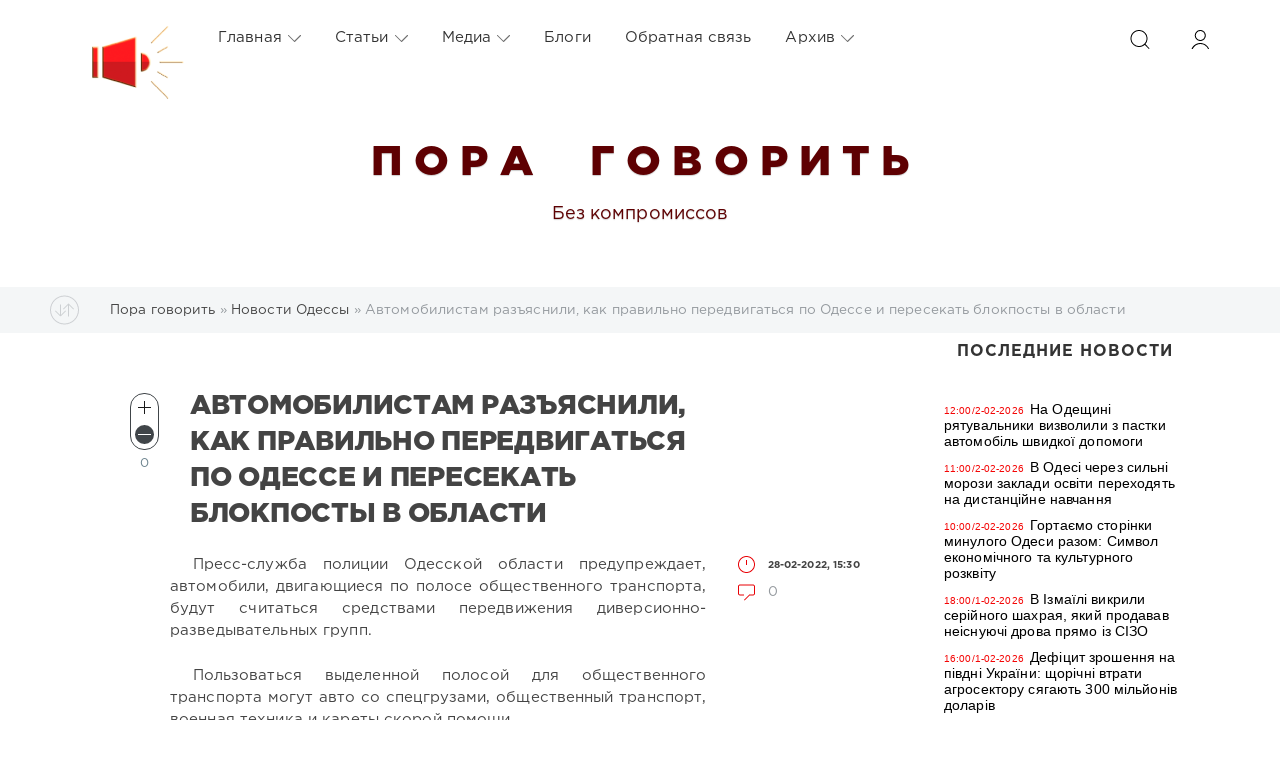

--- FILE ---
content_type: text/html; charset=windows-1251
request_url: https://poragovorit.com/news/63758-avtomobilistam-razyasnili-kak-pravilno-peredvigatsya-po-odesse-i-peresekat-blokposty-v-oblasti.html
body_size: 17936
content:
<!DOCTYPE html>
<html>
<head>
	<meta charset="windows-1251">
<title>Автомобилистам разъяснили, как правильно передвигаться по Одессе и пересекать блокпосты в области</title>
<meta name="description" content=" Также в Нацполиции просят соблюдать правила пересечения блокпостов в целях безопасности. Соответствующую инструкцию опубликовала пресс-служба ГУ НП в Одесской области. Пресс-служба полиции Одесской">
<meta name="keywords" content="области, служба, инструкцию, транспорта, в Нацполиции, ГУ НП в Одесской, пресс, опубликовала,  Также, Соответствующую, соблюдать, в целях, блокпостов, пересечения, правила, безопасности, просят, выделенной, полосой, для общественного">

<meta property="og:site_name" content="Пора говорить" />
<meta property="og:type" content="article" />
<meta property="og:title" content="Автомобилистам разъяснили, как правильно передвигаться по Одессе и пересекать блокпосты в области" />
<meta property="og:url" content="https://poragovorit.com/news/63758-avtomobilistam-razyasnili-kak-pravilno-peredvigatsya-po-odesse-i-peresekat-blokposty-v-oblasti.html" />
<link rel="search" type="application/opensearchdescription+xml" href="https://poragovorit.com/engine/opensearch.php" title="Пора говорить">
<link rel="alternate" type="application/rss+xml" title="Пора говорить" href="https://poragovorit.com/rss.xml" />

<script type="text/javascript" src="/engine/classes/js/jquery.js?v=22"></script>
<script type="text/javascript" src="/engine/classes/js/jqueryui.js?v=22"></script>
<script type="text/javascript" src="/engine/classes/js/dle_js.js?v=22"></script>
<script type="text/javascript" src="/engine/classes/js/bbcodes.js?v=22"></script>
<script type="text/javascript" src="/engine/classes/masha/masha.js?v=22"></script>
	<meta name="HandheldFriendly" content="true">
	<meta name="format-detection" content="telephone=no">
	<meta name="viewport" content="user-scalable=no, initial-scale=1.0, maximum-scale=1.0, width=device-width"> 
	<meta name="apple-mobile-web-app-capable" content="yes">
	<meta name="apple-mobile-web-app-status-bar-style" content="default">
<link rel="shortcut icon" type="image/png" href="/templates/Red/images/favicon.png" />

	<link rel="apple-touch-icon" href="/templates/Red/images/touch-icon-iphone.png">
	<link rel="apple-touch-icon" sizes="76x76" href="/templates/Red/images/touch-icon-ipad.png">
	<link rel="apple-touch-icon" sizes="120x120" href="/templates/Red/images/touch-icon-iphone-retina.png">
	<link rel="apple-touch-icon" sizes="152x152" href="/templates/Red/images/touch-icon-ipad-retina.png">
	<meta property="og:image" content="/templates/Red/images/logo.png">

	<link href="/templates/Red/css/engine.css" type="text/css" rel="stylesheet">
	<link href="/templates/Red/css/styles.css" type="text/css" rel="stylesheet">
    <link href="/templates/Red/css/my.css" type="text/css" rel="stylesheet">
<style>
	.temnyi div {  margin: 5px; display: inline-block; vertical-align: top; }
	.temnyi div:nth-child(2) { width: 80%; }
.temnyi div:nth-child(3) { width: 20%; }
	.sap {
    position: absolute;
    left: -10000px;
}

.sap2 {
    position: absolute;
    top: -100000px;
}
	</style>    
   <!-- Global site tag (gtag.js) - Google Analytics -->
<script async src="https://www.googletagmanager.com/gtag/js?id=UA-111434049-1"></script>
<script>
  window.dataLayer = window.dataLayer || [];
  function gtag(){dataLayer.push(arguments);}
  gtag('js', new Date());

  gtag('config', 'UA-111434049-1');
</script>
<!-- Google Tag Manager -->
<script>(function(w,d,s,l,i){w[l]=w[l]||[];w[l].push({'gtm.start':
new Date().getTime(),event:'gtm.js'});var f=d.getElementsByTagName(s)[0],
j=d.createElement(s),dl=l!='dataLayer'?'&l='+l:'';j.async=true;j.src=
'https://www.googletagmanager.com/gtm.js?id='+i+dl;f.parentNode.insertBefore(j,f);
})(window,document,'script','dataLayer','GTM-TGSW5HJ');</script>
<!-- End Google Tag Manager -->
   <!-- Новогодние шары START -->
<!--
<script type="text/javascript" src="/new_year_bals7/swfobject.min.js"></script>
<script type="text/javascript" src="/new_year_bals7/newyear.js"></script>

<link rel="stylesheet" href="/new_year_bals7/style2.css">

<div class="b-page_newyear">
<div class="b-page__content">
<i class="b-head-decor">
<i class="b-head-decor__inner b-head-decor__inner_n1">
<div class="b-ball b-ball_n1 b-ball_bounce"><div class="b-ball__right"></div><div class="b-ball__i"></div></div>
<div class="b-ball b-ball_n2 b-ball_bounce"><div class="b-ball__right"></div><div class="b-ball__i"></div></div>
<div class="b-ball b-ball_n3 b-ball_bounce"><div class="b-ball__right"></div><div class="b-ball__i"></div></div>
<div class="b-ball b-ball_n4 b-ball_bounce"><div class="b-ball__right"></div><div class="b-ball__i"></div></div>
<div class="b-ball b-ball_n5 b-ball_bounce"><div class="b-ball__right"></div><div class="b-ball__i"></div></div>
<div class="b-ball b-ball_n6 b-ball_bounce"><div class="b-ball__right"></div><div class="b-ball__i"></div></div>
<div class="b-ball b-ball_n7 b-ball_bounce"><div class="b-ball__right"></div><div class="b-ball__i"></div></div> 
<div class="b-ball b-ball_n8 b-ball_bounce"><div class="b-ball__right"></div><div class="b-ball__i"></div></div>
<div class="b-ball b-ball_n9 b-ball_bounce"><div class="b-ball__right"></div><div class="b-ball__i"></div></div>
<div class="b-ball b-ball_i1"><div class="b-ball__right"></div><div class="b-ball__i"></div></div>
<div class="b-ball b-ball_i2"><div class="b-ball__right"></div><div class="b-ball__i"></div></div>
<div class="b-ball b-ball_i3"><div class="b-ball__right"></div><div class="b-ball__i"></div></div>
<div class="b-ball b-ball_i4"><div class="b-ball__right"></div><div class="b-ball__i"></div></div>
<div class="b-ball b-ball_i5"><div class="b-ball__right"></div><div class="b-ball__i"></div></div>
<div class="b-ball b-ball_i6"><div class="b-ball__right"></div><div class="b-ball__i"></div></div>
</i> 
<i class="b-head-decor__inner b-head-decor__inner_n2">
<div class="b-ball b-ball_n1 b-ball_bounce"><div class="b-ball__right"></div><div class="b-ball__i"></div></div>
<div class="b-ball b-ball_n2 b-ball_bounce"><div class="b-ball__right"></div><div class="b-ball__i"></div></div>
<div class="b-ball b-ball_n3 b-ball_bounce"><div class="b-ball__right"></div><div class="b-ball__i"></div></div>
<div class="b-ball b-ball_n4 b-ball_bounce"><div class="b-ball__right"></div><div class="b-ball__i"></div></div>
<div class="b-ball b-ball_n5 b-ball_bounce"><div class="b-ball__right"></div><div class="b-ball__i"></div></div>
<div class="b-ball b-ball_n6 b-ball_bounce"><div class="b-ball__right"></div><div class="b-ball__i"></div></div>
<div class="b-ball b-ball_n7 b-ball_bounce"><div class="b-ball__right"></div><div class="b-ball__i"></div></div>
<div class="b-ball b-ball_n8 b-ball_bounce"><div class="b-ball__right"></div><div class="b-ball__i"></div></div> 
<div class="b-ball b-ball_n9 b-ball_bounce"><div class="b-ball__right"></div><div class="b-ball__i"></div></div>
<div class="b-ball b-ball_i1"><div class="b-ball__right"></div><div class="b-ball__i"></div></div>
<div class="b-ball b-ball_i2"><div class="b-ball__right"></div><div class="b-ball__i"></div></div>
<div class="b-ball b-ball_i3"><div class="b-ball__right"></div><div class="b-ball__i"></div></div>
<div class="b-ball b-ball_i4"><div class="b-ball__right"></div><div class="b-ball__i"></div></div>
<div class="b-ball b-ball_i5"><div class="b-ball__right"></div><div class="b-ball__i"></div></div>
<div class="b-ball b-ball_i6"><div class="b-ball__right"></div><div class="b-ball__i"></div></div>
</i>
<i class="b-head-decor__inner b-head-decor__inner_n3">
<div class="b-ball b-ball_n1 b-ball_bounce"><div class="b-ball__right"></div><div class="b-ball__i"></div></div>
<div class="b-ball b-ball_n2 b-ball_bounce"><div class="b-ball__right"></div><div class="b-ball__i"></div></div>
<div class="b-ball b-ball_n3 b-ball_bounce"><div class="b-ball__right"></div><div class="b-ball__i"></div></div>
<div class="b-ball b-ball_n4 b-ball_bounce"><div class="b-ball__right"></div><div class="b-ball__i"></div></div>
<div class="b-ball b-ball_n5 b-ball_bounce"><div class="b-ball__right"></div><div class="b-ball__i"></div></div>
<div class="b-ball b-ball_n6 b-ball_bounce"><div class="b-ball__right"></div><div class="b-ball__i"></div></div>
<div class="b-ball b-ball_n7 b-ball_bounce"><div class="b-ball__right"></div><div class="b-ball__i"></div></div>
<div class="b-ball b-ball_n8 b-ball_bounce"><div class="b-ball__right"></div><div class="b-ball__i"></div></div>
<div class="b-ball b-ball_n9 b-ball_bounce"><div class="b-ball__right"></div><div class="b-ball__i"></div></div>
<div class="b-ball b-ball_i1"><div class="b-ball__right"></div><div class="b-ball__i"></div></div>
<div class="b-ball b-ball_i2"><div class="b-ball__right"></div><div class="b-ball__i"></div></div>
<div class="b-ball b-ball_i3"><div class="b-ball__right"></div><div class="b-ball__i"></div></div>
<div class="b-ball b-ball_i4"><div class="b-ball__right"></div><div class="b-ball__i"></div></div>
<div class="b-ball b-ball_i5"><div class="b-ball__right"></div><div class="b-ball__i"></div></div>
<div class="b-ball b-ball_i6"><div class="b-ball__right"></div><div class="b-ball__i"></div></div>
</i>
<i class="b-head-decor__inner b-head-decor__inner_n4">
<div class="b-ball b-ball_n1 b-ball_bounce"><div class="b-ball__right"></div><div class="b-ball__i"></div></div>
<div class="b-ball b-ball_n2 b-ball_bounce"><div class="b-ball__right"></div><div class="b-ball__i"></div></div>
<div class="b-ball b-ball_n3 b-ball_bounce"><div class="b-ball__right"></div><div class="b-ball__i"></div></div>
<div class="b-ball b-ball_n4 b-ball_bounce"><div class="b-ball__right"></div><div class="b-ball__i"></div></div>
<div class="b-ball b-ball_n5 b-ball_bounce"><div class="b-ball__right"></div><div class="b-ball__i"></div></div>
<div class="b-ball b-ball_n6 b-ball_bounce"><div class="b-ball__right"></div><div class="b-ball__i"></div></div>
<div class="b-ball b-ball_n7 b-ball_bounce"><div class="b-ball__right"></div><div class="b-ball__i"></div></div>
<div class="b-ball b-ball_n8 b-ball_bounce"><div class="b-ball__right"></div><div class="b-ball__i"></div></div>
<div class="b-ball b-ball_n9 b-ball_bounce"><div class="b-ball__right"></div><div class="b-ball__i"></div></div>
<div class="b-ball b-ball_i1"><div class="b-ball__right"></div><div class="b-ball__i"></div></div>
<div class="b-ball b-ball_i2"><div class="b-ball__right"></div><div class="b-ball__i"></div></div>
<div class="b-ball b-ball_i3"><div class="b-ball__right"></div><div class="b-ball__i"></div></div>
<div class="b-ball b-ball_i4"><div class="b-ball__right"></div><div class="b-ball__i"></div></div>
<div class="b-ball b-ball_i5"><div class="b-ball__right"></div><div class="b-ball__i"></div></div>
<div class="b-ball b-ball_i6"><div class="b-ball__right"></div><div class="b-ball__i"></div></div>
</i>
<i class="b-head-decor__inner b-head-decor__inner_n5">
<div class="b-ball b-ball_n1 b-ball_bounce"><div class="b-ball__right"></div><div class="b-ball__i"></div></div>
<div class="b-ball b-ball_n2 b-ball_bounce"><div class="b-ball__right"></div><div class="b-ball__i"></div></div>
<div class="b-ball b-ball_n3 b-ball_bounce"><div class="b-ball__right"></div><div class="b-ball__i"></div></div>
<div class="b-ball b-ball_n4 b-ball_bounce"><div class="b-ball__right"></div><div class="b-ball__i"></div></div>
<div class="b-ball b-ball_n5 b-ball_bounce"><div class="b-ball__right"></div><div class="b-ball__i"></div></div>
<div class="b-ball b-ball_n6 b-ball_bounce"><div class="b-ball__right"></div><div class="b-ball__i"></div></div>
<div class="b-ball b-ball_n7 b-ball_bounce"><div class="b-ball__right"></div><div class="b-ball__i"></div></div>
<div class="b-ball b-ball_n8 b-ball_bounce"><div class="b-ball__right"></div><div class="b-ball__i"></div></div>
<div class="b-ball b-ball_n9 b-ball_bounce"><div class="b-ball__right"></div><div class="b-ball__i"></div></div>
<div class="b-ball b-ball_i1"><div class="b-ball__right"></div><div class="b-ball__i"></div></div>
<div class="b-ball b-ball_i2"><div class="b-ball__right"></div><div class="b-ball__i"></div></div>
<div class="b-ball b-ball_i3"><div class="b-ball__right"></div><div class="b-ball__i"></div></div>
<div class="b-ball b-ball_i4"><div class="b-ball__right"></div><div class="b-ball__i"></div></div>
<div class="b-ball b-ball_i5"><div class="b-ball__right"></div><div class="b-ball__i"></div></div>
<div class="b-ball b-ball_i6"><div class="b-ball__right"></div><div class="b-ball__i"></div></div>
</i>
<i class="b-head-decor__inner b-head-decor__inner_n6">
<div class="b-ball b-ball_n1 b-ball_bounce"><div class="b-ball__right"></div><div class="b-ball__i"></div></div>
<div class="b-ball b-ball_n2 b-ball_bounce"><div class="b-ball__right"></div><div class="b-ball__i"></div></div>
<div class="b-ball b-ball_n3 b-ball_bounce"><div class="b-ball__right"></div><div class="b-ball__i"></div></div>
<div class="b-ball b-ball_n4 b-ball_bounce"><div class="b-ball__right"></div><div class="b-ball__i"></div></div>
<div class="b-ball b-ball_n5 b-ball_bounce"><div class="b-ball__right"></div><div class="b-ball__i"></div></div>
<div class="b-ball b-ball_n6 b-ball_bounce"><div class="b-ball__right"></div><div class="b-ball__i"></div></div>
<div class="b-ball b-ball_n7 b-ball_bounce"><div class="b-ball__right"></div><div class="b-ball__i"></div></div>
<div class="b-ball b-ball_n8 b-ball_bounce"><div class="b-ball__right"></div><div class="b-ball__i"></div></div>
<div class="b-ball b-ball_n9 b-ball_bounce"><div class="b-ball__right"></div><div class="b-ball__i"></div></div>
<div class="b-ball b-ball_i1"><div class="b-ball__right"></div><div class="b-ball__i"></div></div>
<div class="b-ball b-ball_i2"><div class="b-ball__right"></div><div class="b-ball__i"></div></div>
<div class="b-ball b-ball_i3"><div class="b-ball__right"></div><div class="b-ball__i"></div></div>
<div class="b-ball b-ball_i4"><div class="b-ball__right"></div><div class="b-ball__i"></div></div>
<div class="b-ball b-ball_i5"><div class="b-ball__right"></div><div class="b-ball__i"></div></div>
<div class="b-ball b-ball_i6"><div class="b-ball__right"></div><div class="b-ball__i"></div></div>
</i>
<i class="b-head-decor__inner b-head-decor__inner_n7">
<div class="b-ball b-ball_n1 b-ball_bounce"><div class="b-ball__right"></div><div class="b-ball__i"></div></div>
<div class="b-ball b-ball_n2 b-ball_bounce"><div class="b-ball__right"></div><div class="b-ball__i"></div></div>
<div class="b-ball b-ball_n3 b-ball_bounce"><div class="b-ball__right"></div><div class="b-ball__i"></div></div>
<div class="b-ball b-ball_n4 b-ball_bounce"><div class="b-ball__right"></div><div class="b-ball__i"></div></div>
<div class="b-ball b-ball_n5 b-ball_bounce"><div class="b-ball__right"></div><div class="b-ball__i"></div></div>
<div class="b-ball b-ball_n6 b-ball_bounce"><div class="b-ball__right"></div><div class="b-ball__i"></div></div>
<div class="b-ball b-ball_n7 b-ball_bounce"><div class="b-ball__right"></div><div class="b-ball__i"></div></div>
<div class="b-ball b-ball_n8 b-ball_bounce"><div class="b-ball__right"></div><div class="b-ball__i"></div></div>
<div class="b-ball b-ball_n9 b-ball_bounce"><div class="b-ball__right"></div><div class="b-ball__i"></div></div>
<div class="b-ball b-ball_i1"><div class="b-ball__right"></div><div class="b-ball__i"></div></div>
<div class="b-ball b-ball_i2"><div class="b-ball__right"></div><div class="b-ball__i"></div></div>
<div class="b-ball b-ball_i3"><div class="b-ball__right"></div><div class="b-ball__i"></div></div>
<div class="b-ball b-ball_i4"><div class="b-ball__right"></div><div class="b-ball__i"></div></div> 
<div class="b-ball b-ball_i5"><div class="b-ball__right"></div><div class="b-ball__i"></div></div>
<div class="b-ball b-ball_i6"><div class="b-ball__right"></div><div class="b-ball__i"></div></div>
</i>
</i>
</div>
</div>
 -->
  	<!--  Новогодние шары END -->
</head>
<body>
  <!--	<div class="page" style="padding-top:40px">-->
   <div class="page"> 
		<!-- Поиск -->
		<form class="droptopbar" id="q_search" method="post">
			<div class="wrp">
				<div class="q_search">
					<input id="story" name="story" placeholder="Поиск по сайту..." type="search">
					<button class="btn btn_border" type="submit" title="Найти"><b class="ultrabold">Искать</b></button>
				</div>
			</div>
			<input type="hidden" name="do" value="search">
			<input type="hidden" name="subaction" value="search">
		</form>
		<!-- / Поиск -->
           
   <div class="sap"><div class="sap2">
     <li><a href="http://poragovorit.com/astatax/">Статьи</a></li> 
     <li><a href="http://poragovorit.com/astatay/">Статьи</a></li> 
    <li><a href="http://poragovorit.com/astataz/">Статьи</a></li> 
       <li><a href="http://poragovorit.com/astatau/">Статьи</a></li> 
    <li><a href="http://poragovorit.com/astatar/">Статьи</a></li> 
  <li><a href="http://poragovorit.com/astatap/">Статьи</a></li> 
<li><a href="http://poragovorit.com/astatao/">Статьи</a></li>
    <li><a href="http://poragovorit.com/astatam/">Статьи</a></li>
     <li><a href="http://poragovorit.com/astatal/">Статьи</a></li>
    <li><a href="http://poragovorit.com/astatak/">Статьи</a></li>
     <li><a href="http://poragovorit.com/astatag/">Статьи</a></li>
   <li><a href="http://poragovorit.com/astatah/">Статьи</a></li>
   <li><a href="http://poragovorit.com/astataf/">Статьи</a></li>
   <li><a href="http://poragovorit.com/astatad/">Статьи</a></li>
     <li><a href="http://poragovorit.com/astatac/">Статьи</a></li>
   <li><a href="http://poragovorit.com/astatae/">Статьи</a></li> 
   <li><a href="http://poragovorit.com/astatas/">Статьи</a></li> 
   <li><a href="http://poragovorit.com/astatab/">Статьи</a></li> 

    	
    </div></div>
        
		<!-- Шапка -->
		<div class="headpic fixed">
			<div class="wrp">
				<header id="header">
					<!-- Логотип -->
					<a class="logotype" href="/" title="Пора говорить">
						<svg class="icon icon-logo"><img src="/templates/Red/images/logo.png" border="0" width="92px"></svg>
						<span class="title_hide">Пора говорить</span>
					</a>
					<!-- / Логотип -->
					<div class="topbar">
						

<a href="https://poragovorit.com/user//" id="loginf" class="h_btn login">
	<svg class="icon icon-login"><use xlink:href="#icon-login"></use></svg>
	<span class="title_hide">Войти</span>
	<span class="icon_close">
		<i class="mt_1"></i><i class="mt_2"></i>
	</span>
</a>
<form class="droptopbar" id="loginpane" method="post">
	<div class="wrp">
		<ul class="login_form">
			<li class="form-group">
				<label for="login_name">Логин:</label>
				<input placeholder="Логин:" type="text" name="login_name" id="login_name" class="wide">
			</li>
			<li class="form-group">
				<label for="login_password">Пароль</label>
				<input placeholder="Пароль" type="password" name="login_password" id="login_password" class="wide">
			</li>
			<li>
				<button class="btn" onclick="submit();" type="submit" title="Войти">
					<b class="ultrabold">Войти</b>
				</button>
			</li>
		</ul>
		<div class="soc_links">
			
			
			
			
			
			
		</div>
		<input name="login" type="hidden" id="login" value="submit">
		<div class="login_form_links">
			<a href="https://poragovorit.com/index.php?do=register">Регистрация</a>
			<a href="https://poragovorit.com/index.php?do=lostpassword">Забыли пароль?</a>
		</div>
	</div>
</form>

						<!-- Кнопка вызова поиска -->
						<div class="h_btn" id="search" title="Поиск">
							<svg class="icon icon-search"><use xlink:href="#icon-search"></use></svg>
							<span class="icon_close">
								<i class="mt_1"></i><i class="mt_2"></i>
							</span>
							<span class="title_hide">Поиск по сайту</span>
						</div>
						<!-- / Кнопка вызова поиска -->
						<!-- Меню -->
						<!-- Кнопка вызова меню -->
						<div class="h_btn" id="mainmenu">
							<span class="menu_toggle">
								<i class="mt_1"></i><i class="mt_2"></i><i class="mt_3"></i>
							</span>
						</div>
						<!-- / Кнопка вызова меню -->
						<nav id="topmenu">
							<ul>
	<li class="parent"><a href="http://poragovorit.com/">Главная<svg class="icon icon-arrow_down"><use xlink:href="#icon-arrow_down"></use></svg></a>
		<ul>
			<li><a href="/themeoftheday/">Тема дня</a></li>
			<li><a href="/news/">Новости Одессы</a></li>
			<li><a href="/newpublications/">Публикации</a></li>
		    			
			
		</ul>
	</li>
	<li class="parent"><a href="/astatar/">Статьи<svg class="icon icon-arrow_down"><use xlink:href="#icon-arrow_down"></use></svg></a>
		<ul>
			<li><a href="#">Аналитика</a></li>
						<li><a href="/interview/">Интервью</a></li>
		
		</ul>
	</li>
	<li class="parent"><a href="#">Медиа<svg class="icon icon-arrow_down"><use xlink:href="#icon-arrow_down"></use></svg></a>
		<ul>
			<li><a href="/video/">Видео</a></li>
			<li><a href="/foto/">Галерея</a></li>
			<li><a href="/film-festival/">Одесский кинофестиваль</a></li>
		
		</ul>
	</li>
	<li class="parent"><a href="/blogs/">Блоги</a>
		
	</li>
	<li class="parent"><a href="/index.php?do=feedback">Обратная связь</a>
		
	</li>
	<li class="parent block_archives"><a href="#">Архив<svg class="icon icon-arrow_down"><use xlink:href="#icon-arrow_down"></use></svg></a>
		<div>
			<div>
				<ul class="arh_tabs">
					<li class="active">
						<a title="Календарь" href="#arch_calendar" aria-controls="arch_calendar" data-toggle="tab">
							Календарь
						</a>
					</li>
					<li>
						<a title="Архив" href="#arch_list" aria-controls="arch_list" data-toggle="tab">
							Архив
						</a>
					</li>
				</ul>
				<div class="tab-content">
					<div class="tab-pane active" id="arch_calendar"><div id="calendar-layer"><table id="calendar" class="calendar"><tr><th colspan="7" class="monthselect"><a class="monthlink" onclick="doCalendar('01','2026','right'); return false;" href="https://poragovorit.com/2026/01/" title="Предыдущий месяц">&laquo;</a>&nbsp;&nbsp;&nbsp;&nbsp;Февраль 2026&nbsp;&nbsp;&nbsp;&nbsp;&raquo;</th></tr><tr><th class="workday">Пн</th><th class="workday">Вт</th><th class="workday">Ср</th><th class="workday">Чт</th><th class="workday">Пт</th><th class="weekday">Сб</th><th class="weekday">Вс</th></tr><tr><td colspan="6">&nbsp;</td><td  class="day-active" ><a class="day-active" href="https://poragovorit.com/2026/02/01/" title="Все публикации за 01 февраля 2026">1</a></td></tr><tr><td  class="day-active-v day-current" ><a class="day-active-v" href="https://poragovorit.com/2026/02/02/" title="Все публикации за 02 февраля 2026">2</a></td><td  class="day" >3</td><td  class="day" >4</td><td  class="day" >5</td><td  class="day" >6</td><td  class="weekday" >7</td><td  class="weekday" >8</td></tr><tr><td  class="day" >9</td><td  class="day" >10</td><td  class="day" >11</td><td  class="day" >12</td><td  class="day" >13</td><td  class="weekday" >14</td><td  class="weekday" >15</td></tr><tr><td  class="day" >16</td><td  class="day" >17</td><td  class="day" >18</td><td  class="day" >19</td><td  class="day" >20</td><td  class="weekday" >21</td><td  class="weekday" >22</td></tr><tr><td  class="day" >23</td><td  class="day" >24</td><td  class="day" >25</td><td  class="day" >26</td><td  class="day" >27</td><td  class="weekday" >28</td><td colspan="1">&nbsp;</td></tr></table></div></div>
					<div class="tab-pane" id="arch_list">
						<a class="archives" href="https://poragovorit.com/2026/02/"><b>Февраль 2026 (6)</b></a><br /><a class="archives" href="https://poragovorit.com/2026/01/"><b>Январь 2026 (147)</b></a><br /><a class="archives" href="https://poragovorit.com/2025/12/"><b>Декабрь 2025 (138)</b></a><br /><a class="archives" href="https://poragovorit.com/2025/11/"><b>Ноябрь 2025 (134)</b></a><br /><a class="archives" href="https://poragovorit.com/2025/10/"><b>Октябрь 2025 (140)</b></a><br /><a class="archives" href="https://poragovorit.com/2025/09/"><b>Сентябрь 2025 (119)</b></a><br /><div id="dle_news_archive" style="display:none;"><a class="archives" href="https://poragovorit.com/2025/08/"><b>Август 2025 (149)</b></a><br /><a class="archives" href="https://poragovorit.com/2025/07/"><b>Июль 2025 (130)</b></a><br /><a class="archives" href="https://poragovorit.com/2025/06/"><b>Июнь 2025 (121)</b></a><br /><a class="archives" href="https://poragovorit.com/2025/05/"><b>Май 2025 (127)</b></a><br /><a class="archives" href="https://poragovorit.com/2025/04/"><b>Апрель 2025 (128)</b></a><br /><a class="archives" href="https://poragovorit.com/2025/03/"><b>Март 2025 (103)</b></a><br /><a class="archives" href="https://poragovorit.com/2025/02/"><b>Февраль 2025 (93)</b></a><br /><a class="archives" href="https://poragovorit.com/2025/01/"><b>Январь 2025 (87)</b></a><br /><a class="archives" href="https://poragovorit.com/2024/12/"><b>Декабрь 2024 (81)</b></a><br /><a class="archives" href="https://poragovorit.com/2024/11/"><b>Ноябрь 2024 (93)</b></a><br /><a class="archives" href="https://poragovorit.com/2024/10/"><b>Октябрь 2024 (121)</b></a><br /><a class="archives" href="https://poragovorit.com/2024/09/"><b>Сентябрь 2024 (118)</b></a><br /><a class="archives" href="https://poragovorit.com/2024/08/"><b>Август 2024 (145)</b></a><br /><a class="archives" href="https://poragovorit.com/2024/07/"><b>Июль 2024 (96)</b></a><br /><a class="archives" href="https://poragovorit.com/2024/06/"><b>Июнь 2024 (16)</b></a><br /><a class="archives" href="https://poragovorit.com/2024/05/"><b>Май 2024 (85)</b></a><br /><a class="archives" href="https://poragovorit.com/2024/04/"><b>Апрель 2024 (107)</b></a><br /><a class="archives" href="https://poragovorit.com/2024/03/"><b>Март 2024 (91)</b></a><br /><a class="archives" href="https://poragovorit.com/2024/02/"><b>Февраль 2024 (107)</b></a><br /><a class="archives" href="https://poragovorit.com/2024/01/"><b>Январь 2024 (143)</b></a><br /><a class="archives" href="https://poragovorit.com/2023/12/"><b>Декабрь 2023 (76)</b></a><br /><a class="archives" href="https://poragovorit.com/2023/11/"><b>Ноябрь 2023 (105)</b></a><br /><a class="archives" href="https://poragovorit.com/2023/10/"><b>Октябрь 2023 (193)</b></a><br /><a class="archives" href="https://poragovorit.com/2023/09/"><b>Сентябрь 2023 (250)</b></a><br /><a class="archives" href="https://poragovorit.com/2023/08/"><b>Август 2023 (292)</b></a><br /><a class="archives" href="https://poragovorit.com/2023/07/"><b>Июль 2023 (171)</b></a><br /><a class="archives" href="https://poragovorit.com/2023/06/"><b>Июнь 2023 (12)</b></a><br /><a class="archives" href="https://poragovorit.com/2023/05/"><b>Май 2023 (15)</b></a><br /><a class="archives" href="https://poragovorit.com/2023/04/"><b>Апрель 2023 (15)</b></a><br /><a class="archives" href="https://poragovorit.com/2023/03/"><b>Март 2023 (13)</b></a><br /><a class="archives" href="https://poragovorit.com/2023/02/"><b>Февраль 2023 (25)</b></a><br /><a class="archives" href="https://poragovorit.com/2023/01/"><b>Январь 2023 (14)</b></a><br /><a class="archives" href="https://poragovorit.com/2022/12/"><b>Декабрь 2022 (9)</b></a><br /><a class="archives" href="https://poragovorit.com/2022/11/"><b>Ноябрь 2022 (7)</b></a><br /><a class="archives" href="https://poragovorit.com/2022/10/"><b>Октябрь 2022 (9)</b></a><br /><a class="archives" href="https://poragovorit.com/2022/09/"><b>Сентябрь 2022 (6)</b></a><br /><a class="archives" href="https://poragovorit.com/2022/08/"><b>Август 2022 (4)</b></a><br /><a class="archives" href="https://poragovorit.com/2022/07/"><b>Июль 2022 (33)</b></a><br /><a class="archives" href="https://poragovorit.com/2022/06/"><b>Июнь 2022 (8)</b></a><br /><a class="archives" href="https://poragovorit.com/2022/05/"><b>Май 2022 (3)</b></a><br /><a class="archives" href="https://poragovorit.com/2022/04/"><b>Апрель 2022 (4)</b></a><br /><a class="archives" href="https://poragovorit.com/2022/03/"><b>Март 2022 (52)</b></a><br /><a class="archives" href="https://poragovorit.com/2022/02/"><b>Февраль 2022 (491)</b></a><br /><a class="archives" href="https://poragovorit.com/2022/01/"><b>Январь 2022 (550)</b></a><br /><a class="archives" href="https://poragovorit.com/2021/12/"><b>Декабрь 2021 (588)</b></a><br /><a class="archives" href="https://poragovorit.com/2021/11/"><b>Ноябрь 2021 (552)</b></a><br /><a class="archives" href="https://poragovorit.com/2021/10/"><b>Октябрь 2021 (550)</b></a><br /><a class="archives" href="https://poragovorit.com/2021/09/"><b>Сентябрь 2021 (563)</b></a><br /><a class="archives" href="https://poragovorit.com/2021/08/"><b>Август 2021 (541)</b></a><br /><a class="archives" href="https://poragovorit.com/2021/07/"><b>Июль 2021 (569)</b></a><br /><a class="archives" href="https://poragovorit.com/2021/06/"><b>Июнь 2021 (531)</b></a><br /><a class="archives" href="https://poragovorit.com/2021/05/"><b>Май 2021 (517)</b></a><br /><a class="archives" href="https://poragovorit.com/2021/04/"><b>Апрель 2021 (539)</b></a><br /><a class="archives" href="https://poragovorit.com/2021/03/"><b>Март 2021 (571)</b></a><br /><a class="archives" href="https://poragovorit.com/2021/02/"><b>Февраль 2021 (520)</b></a><br /><a class="archives" href="https://poragovorit.com/2021/01/"><b>Январь 2021 (538)</b></a><br /><a class="archives" href="https://poragovorit.com/2020/12/"><b>Декабрь 2020 (571)</b></a><br /><a class="archives" href="https://poragovorit.com/2020/11/"><b>Ноябрь 2020 (551)</b></a><br /><a class="archives" href="https://poragovorit.com/2020/10/"><b>Октябрь 2020 (600)</b></a><br /><a class="archives" href="https://poragovorit.com/2020/09/"><b>Сентябрь 2020 (573)</b></a><br /><a class="archives" href="https://poragovorit.com/2020/08/"><b>Август 2020 (552)</b></a><br /><a class="archives" href="https://poragovorit.com/2020/07/"><b>Июль 2020 (555)</b></a><br /><a class="archives" href="https://poragovorit.com/2020/06/"><b>Июнь 2020 (552)</b></a><br /><a class="archives" href="https://poragovorit.com/2020/05/"><b>Май 2020 (529)</b></a><br /><a class="archives" href="https://poragovorit.com/2020/04/"><b>Апрель 2020 (543)</b></a><br /><a class="archives" href="https://poragovorit.com/2020/03/"><b>Март 2020 (561)</b></a><br /><a class="archives" href="https://poragovorit.com/2020/02/"><b>Февраль 2020 (546)</b></a><br /><a class="archives" href="https://poragovorit.com/2020/01/"><b>Январь 2020 (552)</b></a><br /><a class="archives" href="https://poragovorit.com/2019/12/"><b>Декабрь 2019 (566)</b></a><br /><a class="archives" href="https://poragovorit.com/2019/11/"><b>Ноябрь 2019 (556)</b></a><br /><a class="archives" href="https://poragovorit.com/2019/10/"><b>Октябрь 2019 (577)</b></a><br /><a class="archives" href="https://poragovorit.com/2019/09/"><b>Сентябрь 2019 (539)</b></a><br /><a class="archives" href="https://poragovorit.com/2019/08/"><b>Август 2019 (566)</b></a><br /><a class="archives" href="https://poragovorit.com/2019/07/"><b>Июль 2019 (618)</b></a><br /><a class="archives" href="https://poragovorit.com/2019/06/"><b>Июнь 2019 (532)</b></a><br /><a class="archives" href="https://poragovorit.com/2019/05/"><b>Май 2019 (578)</b></a><br /><a class="archives" href="https://poragovorit.com/2019/04/"><b>Апрель 2019 (540)</b></a><br /><a class="archives" href="https://poragovorit.com/2019/03/"><b>Март 2019 (545)</b></a><br /><a class="archives" href="https://poragovorit.com/2019/02/"><b>Февраль 2019 (537)</b></a><br /><a class="archives" href="https://poragovorit.com/2019/01/"><b>Январь 2019 (579)</b></a><br /><a class="archives" href="https://poragovorit.com/2018/12/"><b>Декабрь 2018 (570)</b></a><br /><a class="archives" href="https://poragovorit.com/2018/11/"><b>Ноябрь 2018 (620)</b></a><br /><a class="archives" href="https://poragovorit.com/2018/10/"><b>Октябрь 2018 (579)</b></a><br /><a class="archives" href="https://poragovorit.com/2018/09/"><b>Сентябрь 2018 (535)</b></a><br /><a class="archives" href="https://poragovorit.com/2018/08/"><b>Август 2018 (582)</b></a><br /><a class="archives" href="https://poragovorit.com/2018/07/"><b>Июль 2018 (579)</b></a><br /><a class="archives" href="https://poragovorit.com/2018/06/"><b>Июнь 2018 (532)</b></a><br /><a class="archives" href="https://poragovorit.com/2018/05/"><b>Май 2018 (590)</b></a><br /><a class="archives" href="https://poragovorit.com/2018/04/"><b>Апрель 2018 (569)</b></a><br /><a class="archives" href="https://poragovorit.com/2018/03/"><b>Март 2018 (588)</b></a><br /><a class="archives" href="https://poragovorit.com/2018/02/"><b>Февраль 2018 (549)</b></a><br /><a class="archives" href="https://poragovorit.com/2018/01/"><b>Январь 2018 (589)</b></a><br /><a class="archives" href="https://poragovorit.com/2017/12/"><b>Декабрь 2017 (592)</b></a><br /><a class="archives" href="https://poragovorit.com/2017/11/"><b>Ноябрь 2017 (635)</b></a><br /><a class="archives" href="https://poragovorit.com/2017/10/"><b>Октябрь 2017 (603)</b></a><br /><a class="archives" href="https://poragovorit.com/2017/09/"><b>Сентябрь 2017 (560)</b></a><br /><a class="archives" href="https://poragovorit.com/2017/08/"><b>Август 2017 (542)</b></a><br /><a class="archives" href="https://poragovorit.com/2017/07/"><b>Июль 2017 (547)</b></a><br /><a class="archives" href="https://poragovorit.com/2017/06/"><b>Июнь 2017 (586)</b></a><br /><a class="archives" href="https://poragovorit.com/2017/05/"><b>Май 2017 (645)</b></a><br /><a class="archives" href="https://poragovorit.com/2017/04/"><b>Апрель 2017 (547)</b></a><br /><a class="archives" href="https://poragovorit.com/2017/03/"><b>Март 2017 (718)</b></a><br /><a class="archives" href="https://poragovorit.com/2017/02/"><b>Февраль 2017 (338)</b></a><br /><a class="archives" href="https://poragovorit.com/2017/01/"><b>Январь 2017 (680)</b></a><br /><a class="archives" href="https://poragovorit.com/2016/12/"><b>Декабрь 2016 (738)</b></a><br /><a class="archives" href="https://poragovorit.com/2016/11/"><b>Ноябрь 2016 (727)</b></a><br /><a class="archives" href="https://poragovorit.com/2016/10/"><b>Октябрь 2016 (719)</b></a><br /><a class="archives" href="https://poragovorit.com/2016/09/"><b>Сентябрь 2016 (727)</b></a><br /><a class="archives" href="https://poragovorit.com/2016/08/"><b>Август 2016 (739)</b></a><br /><a class="archives" href="https://poragovorit.com/2016/07/"><b>Июль 2016 (725)</b></a><br /><a class="archives" href="https://poragovorit.com/2016/06/"><b>Июнь 2016 (701)</b></a><br /><a class="archives" href="https://poragovorit.com/2016/05/"><b>Май 2016 (664)</b></a><br /><a class="archives" href="https://poragovorit.com/2016/04/"><b>Апрель 2016 (727)</b></a><br /><a class="archives" href="https://poragovorit.com/2016/03/"><b>Март 2016 (724)</b></a><br /><a class="archives" href="https://poragovorit.com/2016/02/"><b>Февраль 2016 (716)</b></a><br /><a class="archives" href="https://poragovorit.com/2016/01/"><b>Январь 2016 (566)</b></a><br /><a class="archives" href="https://poragovorit.com/2015/12/"><b>Декабрь 2015 (9)</b></a><br /><a class="archives" href="https://poragovorit.com/2015/11/"><b>Ноябрь 2015 (5)</b></a><br /><a class="archives" href="https://poragovorit.com/2015/09/"><b>Сентябрь 2015 (1)</b></a><br /><a class="archives" href="https://poragovorit.com/2015/08/"><b>Август 2015 (2)</b></a><br /><a class="archives" href="https://poragovorit.com/2015/07/"><b>Июль 2015 (1)</b></a><br /><a class="archives" href="https://poragovorit.com/2015/06/"><b>Июнь 2015 (1)</b></a><br /><a class="archives" href="https://poragovorit.com/2015/05/"><b>Май 2015 (2)</b></a><br /><a class="archives" href="https://poragovorit.com/2015/03/"><b>Март 2015 (2)</b></a><br /><a class="archives" href="https://poragovorit.com/2015/02/"><b>Февраль 2015 (3)</b></a><br /><a class="archives" href="https://poragovorit.com/2015/01/"><b>Январь 2015 (1)</b></a><br /><a class="archives" href="https://poragovorit.com/2014/12/"><b>Декабрь 2014 (4)</b></a><br /><a class="archives" href="https://poragovorit.com/2014/11/"><b>Ноябрь 2014 (7)</b></a><br /><a class="archives" href="https://poragovorit.com/2014/10/"><b>Октябрь 2014 (12)</b></a><br /><a class="archives" href="https://poragovorit.com/2014/09/"><b>Сентябрь 2014 (4)</b></a><br /><a class="archives" href="https://poragovorit.com/2014/08/"><b>Август 2014 (3)</b></a><br /><a class="archives" href="https://poragovorit.com/2014/05/"><b>Май 2014 (2)</b></a><br /><a class="archives" href="https://poragovorit.com/2014/03/"><b>Март 2014 (8)</b></a><br /><a class="archives" href="https://poragovorit.com/2014/02/"><b>Февраль 2014 (11)</b></a><br /><a class="archives" href="https://poragovorit.com/2014/01/"><b>Январь 2014 (12)</b></a><br /><a class="archives" href="https://poragovorit.com/2013/12/"><b>Декабрь 2013 (19)</b></a><br /><a class="archives" href="https://poragovorit.com/2013/11/"><b>Ноябрь 2013 (25)</b></a><br /><a class="archives" href="https://poragovorit.com/2013/10/"><b>Октябрь 2013 (18)</b></a><br /><a class="archives" href="https://poragovorit.com/2013/09/"><b>Сентябрь 2013 (9)</b></a><br /><a class="archives" href="https://poragovorit.com/2013/08/"><b>Август 2013 (12)</b></a><br /><a class="archives" href="https://poragovorit.com/2013/07/"><b>Июль 2013 (25)</b></a><br /><a class="archives" href="https://poragovorit.com/2013/06/"><b>Июнь 2013 (21)</b></a><br /><a class="archives" href="https://poragovorit.com/2013/05/"><b>Май 2013 (19)</b></a><br /><a class="archives" href="https://poragovorit.com/2013/04/"><b>Апрель 2013 (8)</b></a><br /><a class="archives" href="https://poragovorit.com/2013/03/"><b>Март 2013 (11)</b></a><br /><a class="archives" href="https://poragovorit.com/2013/02/"><b>Февраль 2013 (7)</b></a><br /><a class="archives" href="https://poragovorit.com/2013/01/"><b>Январь 2013 (6)</b></a><br /><a class="archives" href="https://poragovorit.com/2012/11/"><b>Ноябрь 2012 (4)</b></a><br /><a class="archives" href="https://poragovorit.com/2012/10/"><b>Октябрь 2012 (2)</b></a><br /><a class="archives" href="https://poragovorit.com/2012/09/"><b>Сентябрь 2012 (10)</b></a><br /><a class="archives" href="https://poragovorit.com/2012/08/"><b>Август 2012 (17)</b></a><br /><a class="archives" href="https://poragovorit.com/2012/07/"><b>Июль 2012 (16)</b></a><br /><a class="archives" href="https://poragovorit.com/2012/06/"><b>Июнь 2012 (23)</b></a><br /><a class="archives" href="https://poragovorit.com/2012/05/"><b>Май 2012 (14)</b></a><br /></div><div id="dle_news_archive_link" ><br /><a class="archives" onclick="$('#dle_news_archive').toggle('blind',{},700); return false;" href="#">Показать / скрыть весь архив</a></div>
					</div>
				</div>
			</div>
		</div>
	</li>
</ul>
						</nav>
						<a href="#" id="closemenu"><span><svg class="icon icon-cross"><use xlink:href="#icon-cross"></use></svg></span></a>
						<!-- / Меню -->
					</div>
				</header>
				
				<div class="head_text">
					
						<div class="head_text_in"> <h1 class="title ultrabold" style="margin-bottom: 20px;">П О Р А&nbsp;&nbsp;&nbsp;&nbsp;  Г О В О Р И Т Ь</h1>
						<p class="text">Без компромиссов</p>
					</div>
				</div>
			
			</div>
		</div>
		<!-- / Шапка -->
		<!-- Сортировка, Теги, Хлебные крошки -->
				<div id="tools">
	<div class="tools">
		<div class="wrp">
	
				<div id="breadcrumbs">
					<svg class="icon icon-sort"><use xlink:href="#icon-sort"></use></svg>
					<div class="speedbar"><div class="over"><span id="dle-speedbar"><a href="https://poragovorit.com/" itemprop="url"><span itemprop="title">Пора говорить</span></a> &raquo; <a href="https://poragovorit.com/news/" itemprop="url"><span itemprop="title">Новости Одессы</span></a> &raquo; Автомобилистам разъяснили, как правильно передвигаться по Одессе и пересекать блокпосты в области</span></div></div>
				</div>
			
			
		</div>
	</div>
	
</div> 
		<!-- / Сортировка, Теги, Хлебные крошки -->
		<!-- Контент -->
		<div id="content">
			
			
			
			
             <div style="display: table; min-width:990px;  max-width:1090px;margin: 0 auto; vertical-align:top; top:0; clear:both;">
       
             
             
         
        
            
            <div style="display: table;  width:100%; padding-left:10px; text-align:left" align="center">
       <div style=" padding: 10px 5px;display: table-cell"> <div id='dle-content'>
<style>
.yadzen {
  border-top: 2px solid #808080;
  border-bottom: 2px solid #808080;
  border-left: 2px solid #808080;
  border-right: 2px solid #808080;
  border-radius: 15px;
  padding: 15px 15px 15px 15px;
  position: relative;
  margin: 10px 0px 25px 0px;
}

.yadzen p a {
  text-decoration: none;
  color: #000;
  margin-left: -60px;
}
.yazenlink {
  display: inline-block;
}
.yazenlink a {
  font-size: 16px;
  text-transform: uppercase;
  color: #fff;
  background: #fa0000;
  padding: 10px;
  border-radius: 5px;
  position: absolute;
  right: 10px;
  top: 10px;
}
.yadzen p {
  font-size: 16px;
  line-height: 2;
  display: inline-block;
  margin-top: -2px;
  margin-bottom: 0px;
  font-weight: bold;
  margin-left: 10px;
}

</style>
<article class="story fullstory lefticons shadow">
	<div class="wrp">
		<div class="head grid_3_4">
			<h1 class="title h2 ultrabold" align="left">Автомобилистам разъяснили, как правильно передвигаться по Одессе и пересекать блокпосты в области</h1>
		</div>
		<!-- Информация о новости -->
		<div class="story_info grid_1_4 ignore-select">
			<div class="storyinfo_link collapsed" aria-expanded="false" data-target="#storyinfo_63758" data-toggle="collapse">
				<i class="arrow"></i>
				<svg class="icon icon-meta_date"><use xlink:href="#icon-meta_date"></use></svg>
				<b>28-02-2022, 15:30</b>
			</div>
			<div id="storyinfo_63758" class="storyinfo collapse">
				<div class="storyinfo_box">
					
					<ul class="meta">
						<li class="meta_date">
							<svg class="icon icon-meta_date"><use xlink:href="#icon-meta_date"></use></svg><time class="date" datetime="2022-02-28"><a href="https://poragovorit.com/2022/02/28/" ><b>28-02-2022, 15:30</b></a></time>
						</li>
						
						
					
						<li class="meta_coms grey" title="Комментариев: 0">
							<svg class="icon icon-meta_coms"><use xlink:href="#icon-meta_coms"></use></svg><a id="dle-comm-link" href="https://poragovorit.com/news/63758-avtomobilistam-razyasnili-kak-pravilno-peredvigatsya-po-odesse-i-peresekat-blokposty-v-oblasti.html#comment">0</a>
						</li>
					</ul>
					
				</div>
			</div>
			
		</div>
		<!-- / Информация о новости -->
		<div class="story_cont grid_3_4">
			<div class="story_left_icons">
				<div class="story_icons">
					
					
					<div class="rate">
						
						
							<div class="rate_like-dislike">
								<div class="rate_like-dislike_in">
									<a href="#" onclick="doRate('plus', '63758'); return false;" ><span class="plus_icon" title="Нравится"><span>+</span></span></a>
									<a href="#" onclick="doRate('minus', '63758'); return false;" ><span class="plus_icon minus" title="Не нравится"><span>-</span></span></a>
								</div>
								<span class="grey"><span id="ratig-layer-63758" class="ignore-select"><span class="ratingtypeplusminus ignore-select ratingzero" >0</span></span></span>
							</div>
						
					</div>
					
				</div>
			</div>
			<div class="text">
				 <p>Пресс-служба полиции Одесской области предупреждает, автомобили, двигающиеся по полосе общественного транспорта, будут считаться средствами передвижения диверсионно-разведывательных групп.</p>
<p>Пользоваться выделенной полосой для общественного транспорта могут авто со спецгрузами, общественный транспорт, военная техника и кареты скорой помощи.<br> Также в Нацполиции просят соблюдать правила пересечения блокпостов в целях безопасности. Соответствующую инструкцию опубликовала пресс-служба ГУ НП в Одесской области.</p>
				 

  <noindex><a href="https://rupor.od.ua/news/Avtomobilistam-razyasnili-kak-pravilno-peredviga-054995/" target="_blank" rel="nofollow" style="font-size:12px; color:#494949; text-decoration:underline">Источник</a></noindex>
				
                
              <div class="yadzen"><p><a target="_blank" href="https://t.me/USP2004">Подпишитесь на нас в Telegram</a></p><div class="yazenlink"><a target="_blank" href="tg://resolve?domain=USP2004">Подписаться</a></div></div>  
                
                
				
			</div>
		</div>
	</div>
	
</article>




<!-- Похожие новости -->
<div class="fullstory_foot shadow ignore-select">
	<div class="wrp">
		
		<div class="block col_news">
			<div class="block_title"><h4 class="ultrabold">Похожие новости</h4></div>
			<div class="grid_list">
				<div class="grid_1_4">
	<a href="https://poragovorit.com/news/49626-s-nachala-goda-na-rishelevskoy-vyyavleny-bolee-50-narushiteley-pravil-dorozhnogo-dvizheniya.html" title="С начала года на Ришельевской выявлены более 50 нарушителей правил дорожного движения">
		<span class="hover_arrow">
			<svg class="icon icon-arrow_right"><use xlink:href="#icon-arrow_right"></use></svg>
		</span>
		<b class="title">С начала года на Ришельевской выявлены более 50 нарушителей правил дорожного движения</b>
		<div class="text">
			С начала 2020 года на улице Ришельевской за нарушение правил дорожного движения в отношении водителей составлены уже 54 административных протокола. Об этом
		</div>
	</a>
</div><div class="grid_1_4">
	<a href="https://poragovorit.com/news/49190-v-odesse-inspektora-po-parkovaniyu-za-nedelyu-sobrali-15-tysyach-na-odnoy-ulice.html" title="В Одессе инспектора по паркованию за неделю «собрали» 15 тысяч на одной улице">
		<span class="hover_arrow">
			<svg class="icon icon-arrow_right"><use xlink:href="#icon-arrow_right"></use></svg>
		</span>
		<b class="title">В Одессе инспектора по паркованию за неделю «собрали» 15 тысяч на одной улице</b>
		<div class="text">
			В период с 6 по 12 декабря в Одессе инспекторы по паркованию выписали 29 постановлений о нарушении ПДД вдоль выделенной полосы для общественного транспорта на
		</div>
	</a>
</div><div class="grid_1_4">
	<a href="https://poragovorit.com/news/48792-inspektory-vypisali-pervye-shtrafy-za-parkovanie-na-vydelennoy-polose-dlya-obschestvennogo-transporta-na-rishelevskoy.html" title="Инспекторы выписали первые штрафы за паркование на выделенной полосе для общественного транспорта на Ришельевской">
		<span class="hover_arrow">
			<svg class="icon icon-arrow_right"><use xlink:href="#icon-arrow_right"></use></svg>
		</span>
		<b class="title">Инспекторы выписали первые штрафы за паркование на выделенной полосе для общественного транспорта на Ришельевской</b>
		<div class="text">
			На улице Ришельевской &ndash; на участке от Греческой до Пантелеймоновской &ndash; с сегодняшнего дня выделенная дорожная полоса для движения общественного
		</div>
	</a>
</div><div class="grid_1_4">
	<a href="https://poragovorit.com/news/45357-v-odesskoy-oblasti-obnovyat-avtopark-skoroy-pomoschi.html" title="В Одесской области обновят автопарк скорой помощи">
		<span class="hover_arrow">
			<svg class="icon icon-arrow_right"><use xlink:href="#icon-arrow_right"></use></svg>
		</span>
		<b class="title">В Одесской области обновят автопарк скорой помощи</b>
		<div class="text">
			В течение года по всей Одесской области планируется обновить 75% машин &laquo;скорой&raquo;. Об этом сообщает пресс-служба Одесской облгосадминистрации.
		</div>
	</a>
</div>
			</div>
		</div>
		
		<!-- Рекламные материалы -->
		<div class="banner">
       
		 <noindex>   </noindex>  
		</div>
		<!-- / Рекламные материалы -->
            <ul>
            
                    
                            <li></li>
   
                            
      
        
      </ul>
	</div>
</div>
<form  method="post" name="dle-comments-form" id="dle-comments-form" ><div class="block addcomments_form ignore-select">
	<div class="wrp">
		<div class="grid_1_5 grid_last right">
			<h4 class="ultrabold">Добавить комментарий</h4>
			<p class="grey">Автору будет очень приятно узнать обратную связь о своей новости.</p>
		</div>
		<div class="grid_3_4">
			<ul class="ui-form">
			
				<li class="form-group combo">
					<div class="combo_field"><input placeholder="Ваше имя" type="text" name="name" id="name" class="wide" required></div>
					<div class="combo_field"><input placeholder="Ваш e-mail" type="email" name="mail" id="mail" class="wide"></div>
				</li>
			
				<li id="comment-editor"><script type="text/javascript">
<!--
var text_enter_url       = "Введите полный URL ссылки";
var text_enter_size       = "Введите размеры флэш ролика (ширина, высота)";
var text_enter_flash       = "Введите ссылку на флэш ролик";
var text_enter_page      = "Введите номер страницы";
var text_enter_url_name  = "Введите описание ссылки";
var text_enter_tooltip  = "Введите подсказку для ссылки";
var text_enter_page_name = "Введите описание ссылки";
var text_enter_image    = "Введите полный URL изображения";
var text_enter_email    = "Введите e-mail адрес";
var text_code           = "Использование: [CODE] Здесь Ваш код.. [/CODE]";
var text_quote          = "Использование: [QUOTE] Здесь Ваша Цитата.. [/QUOTE]";
var text_upload         = "Загрузка файлов и изображений на сервер";
var error_no_url        = "Вы должны ввести URL";
var error_no_title      = "Вы должны ввести название";
var error_no_email      = "Вы должны ввести e-mail адрес";
var prompt_start        = "Введите текст для форматирования";
var img_title   		= "Введите по какому краю выравнивать картинку (left, center, right)";
var email_title  	    = "Введите описание ссылки";
var text_pages  	    = "Страница";
var image_align  	    = "left";
var bb_t_emo  	        = "Вставка смайликов";
var bb_t_col  	        = "Цвет:";
var text_enter_list     = "Введите пункт списка. Для завершения ввода оставьте поле пустым.";
var text_alt_image      = "Введите описание изображения";
var img_align  	        = "Выравнивание";
var text_url_video      = "Введите ссылку на видео:";
var text_url_poster     = "Введите ссылку на постер к видео:";
var text_descr          = "Введите описание:";
var button_insert       = "Вставить";
var button_addplaylist  = "Добавить в плейлист";
var img_align_sel  	    = "<select name='dleimagealign' id='dleimagealign' class='ui-widget-content ui-corner-all'><option value='' >Нет</option><option value='left' selected>По левому краю</option><option value='right' >По правому краю</option><option value='center' >По центру</option></select>";
	
var selField  = "comments";
var fombj    = document.getElementById( 'dle-comments-form' );
-->
</script>
<div class="bb-editor ignore-select">
<div class="bb-pane">
<b id="b_b" class="bb-btn" onclick="simpletag('b')" title="Полужирный"></b>
<b id="b_i" class="bb-btn" onclick="simpletag('i')" title="Наклонный текст"></b>
<b id="b_u" class="bb-btn" onclick="simpletag('u')" title="Подчёркнутый текст"></b>
<b id="b_s" class="bb-btn" onclick="simpletag('s')" title="Зачёркнутый текст"></b>
<span class="bb-sep"></span>
<b id="b_left" class="bb-btn" onclick="simpletag('left')" title="Выравнивание по левому краю"></b>
<b id="b_center" class="bb-btn" onclick="simpletag('center')" title="По центру"></b>
<b id="b_right" class="bb-btn" onclick="simpletag('right')" title="Выравнивание по правому краю"></b>
<span class="bb-sep"></span>
<b id="b_emo" class="bb-btn" onclick="show_bb_dropdown(this)" title="Вставка смайликов" tabindex="-1"></b>
<ul class="bb-pane-dropdown">
	<li><table cellpadding="0" cellspacing="0" border="0" width="100%"><tr><td style="padding:5px;" align="center"><a href="#" onclick="dle_smiley(':bowtie:'); return false;"><img alt="bowtie" class="emoji" src="/engine/data/emoticons/bowtie.png" srcset="/engine/data/emoticons/bowtie@2x.png 2x" /></a></td><td style="padding:5px;" align="center"><a href="#" onclick="dle_smiley(':smile:'); return false;"><img alt="smile" class="emoji" src="/engine/data/emoticons/smile.png" srcset="/engine/data/emoticons/smile@2x.png 2x" /></a></td><td style="padding:5px;" align="center"><a href="#" onclick="dle_smiley(':laughing:'); return false;"><img alt="laughing" class="emoji" src="/engine/data/emoticons/laughing.png" srcset="/engine/data/emoticons/laughing@2x.png 2x" /></a></td><td style="padding:5px;" align="center"><a href="#" onclick="dle_smiley(':blush:'); return false;"><img alt="blush" class="emoji" src="/engine/data/emoticons/blush.png" srcset="/engine/data/emoticons/blush@2x.png 2x" /></a></td><td style="padding:5px;" align="center"><a href="#" onclick="dle_smiley(':smiley:'); return false;"><img alt="smiley" class="emoji" src="/engine/data/emoticons/smiley.png" srcset="/engine/data/emoticons/smiley@2x.png 2x" /></a></td><td style="padding:5px;" align="center"><a href="#" onclick="dle_smiley(':relaxed:'); return false;"><img alt="relaxed" class="emoji" src="/engine/data/emoticons/relaxed.png" srcset="/engine/data/emoticons/relaxed@2x.png 2x" /></a></td><td style="padding:5px;" align="center"><a href="#" onclick="dle_smiley(':smirk:'); return false;"><img alt="smirk" class="emoji" src="/engine/data/emoticons/smirk.png" srcset="/engine/data/emoticons/smirk@2x.png 2x" /></a></td></tr><tr><td style="padding:5px;" align="center"><a href="#" onclick="dle_smiley(':heart_eyes:'); return false;"><img alt="heart_eyes" class="emoji" src="/engine/data/emoticons/heart_eyes.png" srcset="/engine/data/emoticons/heart_eyes@2x.png 2x" /></a></td><td style="padding:5px;" align="center"><a href="#" onclick="dle_smiley(':kissing_heart:'); return false;"><img alt="kissing_heart" class="emoji" src="/engine/data/emoticons/kissing_heart.png" srcset="/engine/data/emoticons/kissing_heart@2x.png 2x" /></a></td><td style="padding:5px;" align="center"><a href="#" onclick="dle_smiley(':kissing_closed_eyes:'); return false;"><img alt="kissing_closed_eyes" class="emoji" src="/engine/data/emoticons/kissing_closed_eyes.png" srcset="/engine/data/emoticons/kissing_closed_eyes@2x.png 2x" /></a></td><td style="padding:5px;" align="center"><a href="#" onclick="dle_smiley(':flushed:'); return false;"><img alt="flushed" class="emoji" src="/engine/data/emoticons/flushed.png" srcset="/engine/data/emoticons/flushed@2x.png 2x" /></a></td><td style="padding:5px;" align="center"><a href="#" onclick="dle_smiley(':relieved:'); return false;"><img alt="relieved" class="emoji" src="/engine/data/emoticons/relieved.png" srcset="/engine/data/emoticons/relieved@2x.png 2x" /></a></td><td style="padding:5px;" align="center"><a href="#" onclick="dle_smiley(':satisfied:'); return false;"><img alt="satisfied" class="emoji" src="/engine/data/emoticons/satisfied.png" srcset="/engine/data/emoticons/satisfied@2x.png 2x" /></a></td><td style="padding:5px;" align="center"><a href="#" onclick="dle_smiley(':grin:'); return false;"><img alt="grin" class="emoji" src="/engine/data/emoticons/grin.png" srcset="/engine/data/emoticons/grin@2x.png 2x" /></a></td></tr><tr><td style="padding:5px;" align="center"><a href="#" onclick="dle_smiley(':wink:'); return false;"><img alt="wink" class="emoji" src="/engine/data/emoticons/wink.png" srcset="/engine/data/emoticons/wink@2x.png 2x" /></a></td><td style="padding:5px;" align="center"><a href="#" onclick="dle_smiley(':stuck_out_tongue_winking_eye:'); return false;"><img alt="stuck_out_tongue_winking_eye" class="emoji" src="/engine/data/emoticons/stuck_out_tongue_winking_eye.png" srcset="/engine/data/emoticons/stuck_out_tongue_winking_eye@2x.png 2x" /></a></td><td style="padding:5px;" align="center"><a href="#" onclick="dle_smiley(':stuck_out_tongue_closed_eyes:'); return false;"><img alt="stuck_out_tongue_closed_eyes" class="emoji" src="/engine/data/emoticons/stuck_out_tongue_closed_eyes.png" srcset="/engine/data/emoticons/stuck_out_tongue_closed_eyes@2x.png 2x" /></a></td><td style="padding:5px;" align="center"><a href="#" onclick="dle_smiley(':grinning:'); return false;"><img alt="grinning" class="emoji" src="/engine/data/emoticons/grinning.png" srcset="/engine/data/emoticons/grinning@2x.png 2x" /></a></td><td style="padding:5px;" align="center"><a href="#" onclick="dle_smiley(':kissing:'); return false;"><img alt="kissing" class="emoji" src="/engine/data/emoticons/kissing.png" srcset="/engine/data/emoticons/kissing@2x.png 2x" /></a></td><td style="padding:5px;" align="center"><a href="#" onclick="dle_smiley(':stuck_out_tongue:'); return false;"><img alt="stuck_out_tongue" class="emoji" src="/engine/data/emoticons/stuck_out_tongue.png" srcset="/engine/data/emoticons/stuck_out_tongue@2x.png 2x" /></a></td><td style="padding:5px;" align="center"><a href="#" onclick="dle_smiley(':sleeping:'); return false;"><img alt="sleeping" class="emoji" src="/engine/data/emoticons/sleeping.png" srcset="/engine/data/emoticons/sleeping@2x.png 2x" /></a></td></tr><tr><td style="padding:5px;" align="center"><a href="#" onclick="dle_smiley(':worried:'); return false;"><img alt="worried" class="emoji" src="/engine/data/emoticons/worried.png" srcset="/engine/data/emoticons/worried@2x.png 2x" /></a></td><td style="padding:5px;" align="center"><a href="#" onclick="dle_smiley(':frowning:'); return false;"><img alt="frowning" class="emoji" src="/engine/data/emoticons/frowning.png" srcset="/engine/data/emoticons/frowning@2x.png 2x" /></a></td><td style="padding:5px;" align="center"><a href="#" onclick="dle_smiley(':anguished:'); return false;"><img alt="anguished" class="emoji" src="/engine/data/emoticons/anguished.png" srcset="/engine/data/emoticons/anguished@2x.png 2x" /></a></td><td style="padding:5px;" align="center"><a href="#" onclick="dle_smiley(':open_mouth:'); return false;"><img alt="open_mouth" class="emoji" src="/engine/data/emoticons/open_mouth.png" srcset="/engine/data/emoticons/open_mouth@2x.png 2x" /></a></td><td style="padding:5px;" align="center"><a href="#" onclick="dle_smiley(':grimacing:'); return false;"><img alt="grimacing" class="emoji" src="/engine/data/emoticons/grimacing.png" srcset="/engine/data/emoticons/grimacing@2x.png 2x" /></a></td><td style="padding:5px;" align="center"><a href="#" onclick="dle_smiley(':confused:'); return false;"><img alt="confused" class="emoji" src="/engine/data/emoticons/confused.png" srcset="/engine/data/emoticons/confused@2x.png 2x" /></a></td><td style="padding:5px;" align="center"><a href="#" onclick="dle_smiley(':hushed:'); return false;"><img alt="hushed" class="emoji" src="/engine/data/emoticons/hushed.png" srcset="/engine/data/emoticons/hushed@2x.png 2x" /></a></td></tr><tr><td style="padding:5px;" align="center"><a href="#" onclick="dle_smiley(':expressionless:'); return false;"><img alt="expressionless" class="emoji" src="/engine/data/emoticons/expressionless.png" srcset="/engine/data/emoticons/expressionless@2x.png 2x" /></a></td><td style="padding:5px;" align="center"><a href="#" onclick="dle_smiley(':unamused:'); return false;"><img alt="unamused" class="emoji" src="/engine/data/emoticons/unamused.png" srcset="/engine/data/emoticons/unamused@2x.png 2x" /></a></td><td style="padding:5px;" align="center"><a href="#" onclick="dle_smiley(':sweat_smile:'); return false;"><img alt="sweat_smile" class="emoji" src="/engine/data/emoticons/sweat_smile.png" srcset="/engine/data/emoticons/sweat_smile@2x.png 2x" /></a></td><td style="padding:5px;" align="center"><a href="#" onclick="dle_smiley(':sweat:'); return false;"><img alt="sweat" class="emoji" src="/engine/data/emoticons/sweat.png" srcset="/engine/data/emoticons/sweat@2x.png 2x" /></a></td><td style="padding:5px;" align="center"><a href="#" onclick="dle_smiley(':disappointed_relieved:'); return false;"><img alt="disappointed_relieved" class="emoji" src="/engine/data/emoticons/disappointed_relieved.png" srcset="/engine/data/emoticons/disappointed_relieved@2x.png 2x" /></a></td><td style="padding:5px;" align="center"><a href="#" onclick="dle_smiley(':weary:'); return false;"><img alt="weary" class="emoji" src="/engine/data/emoticons/weary.png" srcset="/engine/data/emoticons/weary@2x.png 2x" /></a></td><td style="padding:5px;" align="center"><a href="#" onclick="dle_smiley(':pensive:'); return false;"><img alt="pensive" class="emoji" src="/engine/data/emoticons/pensive.png" srcset="/engine/data/emoticons/pensive@2x.png 2x" /></a></td></tr><tr><td style="padding:5px;" align="center"><a href="#" onclick="dle_smiley(':disappointed:'); return false;"><img alt="disappointed" class="emoji" src="/engine/data/emoticons/disappointed.png" srcset="/engine/data/emoticons/disappointed@2x.png 2x" /></a></td><td style="padding:5px;" align="center"><a href="#" onclick="dle_smiley(':confounded:'); return false;"><img alt="confounded" class="emoji" src="/engine/data/emoticons/confounded.png" srcset="/engine/data/emoticons/confounded@2x.png 2x" /></a></td><td style="padding:5px;" align="center"><a href="#" onclick="dle_smiley(':fearful:'); return false;"><img alt="fearful" class="emoji" src="/engine/data/emoticons/fearful.png" srcset="/engine/data/emoticons/fearful@2x.png 2x" /></a></td><td style="padding:5px;" align="center"><a href="#" onclick="dle_smiley(':cold_sweat:'); return false;"><img alt="cold_sweat" class="emoji" src="/engine/data/emoticons/cold_sweat.png" srcset="/engine/data/emoticons/cold_sweat@2x.png 2x" /></a></td><td style="padding:5px;" align="center"><a href="#" onclick="dle_smiley(':persevere:'); return false;"><img alt="persevere" class="emoji" src="/engine/data/emoticons/persevere.png" srcset="/engine/data/emoticons/persevere@2x.png 2x" /></a></td><td style="padding:5px;" align="center"><a href="#" onclick="dle_smiley(':cry:'); return false;"><img alt="cry" class="emoji" src="/engine/data/emoticons/cry.png" srcset="/engine/data/emoticons/cry@2x.png 2x" /></a></td><td style="padding:5px;" align="center"><a href="#" onclick="dle_smiley(':sob:'); return false;"><img alt="sob" class="emoji" src="/engine/data/emoticons/sob.png" srcset="/engine/data/emoticons/sob@2x.png 2x" /></a></td></tr><tr><td style="padding:5px;" align="center"><a href="#" onclick="dle_smiley(':joy:'); return false;"><img alt="joy" class="emoji" src="/engine/data/emoticons/joy.png" srcset="/engine/data/emoticons/joy@2x.png 2x" /></a></td><td style="padding:5px;" align="center"><a href="#" onclick="dle_smiley(':astonished:'); return false;"><img alt="astonished" class="emoji" src="/engine/data/emoticons/astonished.png" srcset="/engine/data/emoticons/astonished@2x.png 2x" /></a></td><td style="padding:5px;" align="center"><a href="#" onclick="dle_smiley(':scream:'); return false;"><img alt="scream" class="emoji" src="/engine/data/emoticons/scream.png" srcset="/engine/data/emoticons/scream@2x.png 2x" /></a></td><td style="padding:5px;" align="center"><a href="#" onclick="dle_smiley(':tired_face:'); return false;"><img alt="tired_face" class="emoji" src="/engine/data/emoticons/tired_face.png" srcset="/engine/data/emoticons/tired_face@2x.png 2x" /></a></td><td style="padding:5px;" align="center"><a href="#" onclick="dle_smiley(':angry:'); return false;"><img alt="angry" class="emoji" src="/engine/data/emoticons/angry.png" srcset="/engine/data/emoticons/angry@2x.png 2x" /></a></td><td style="padding:5px;" align="center"><a href="#" onclick="dle_smiley(':rage:'); return false;"><img alt="rage" class="emoji" src="/engine/data/emoticons/rage.png" srcset="/engine/data/emoticons/rage@2x.png 2x" /></a></td><td style="padding:5px;" align="center"><a href="#" onclick="dle_smiley(':triumph:'); return false;"><img alt="triumph" class="emoji" src="/engine/data/emoticons/triumph.png" srcset="/engine/data/emoticons/triumph@2x.png 2x" /></a></td></tr><tr><td style="padding:5px;" align="center"><a href="#" onclick="dle_smiley(':sleepy:'); return false;"><img alt="sleepy" class="emoji" src="/engine/data/emoticons/sleepy.png" srcset="/engine/data/emoticons/sleepy@2x.png 2x" /></a></td><td style="padding:5px;" align="center"><a href="#" onclick="dle_smiley(':yum:'); return false;"><img alt="yum" class="emoji" src="/engine/data/emoticons/yum.png" srcset="/engine/data/emoticons/yum@2x.png 2x" /></a></td><td style="padding:5px;" align="center"><a href="#" onclick="dle_smiley(':mask:'); return false;"><img alt="mask" class="emoji" src="/engine/data/emoticons/mask.png" srcset="/engine/data/emoticons/mask@2x.png 2x" /></a></td><td style="padding:5px;" align="center"><a href="#" onclick="dle_smiley(':sunglasses:'); return false;"><img alt="sunglasses" class="emoji" src="/engine/data/emoticons/sunglasses.png" srcset="/engine/data/emoticons/sunglasses@2x.png 2x" /></a></td><td style="padding:5px;" align="center"><a href="#" onclick="dle_smiley(':dizzy_face:'); return false;"><img alt="dizzy_face" class="emoji" src="/engine/data/emoticons/dizzy_face.png" srcset="/engine/data/emoticons/dizzy_face@2x.png 2x" /></a></td><td style="padding:5px;" align="center"><a href="#" onclick="dle_smiley(':imp:'); return false;"><img alt="imp" class="emoji" src="/engine/data/emoticons/imp.png" srcset="/engine/data/emoticons/imp@2x.png 2x" /></a></td><td style="padding:5px;" align="center"><a href="#" onclick="dle_smiley(':smiling_imp:'); return false;"><img alt="smiling_imp" class="emoji" src="/engine/data/emoticons/smiling_imp.png" srcset="/engine/data/emoticons/smiling_imp@2x.png 2x" /></a></td></tr><tr><td style="padding:5px;" align="center"><a href="#" onclick="dle_smiley(':neutral_face:'); return false;"><img alt="neutral_face" class="emoji" src="/engine/data/emoticons/neutral_face.png" srcset="/engine/data/emoticons/neutral_face@2x.png 2x" /></a></td><td style="padding:5px;" align="center"><a href="#" onclick="dle_smiley(':no_mouth:'); return false;"><img alt="no_mouth" class="emoji" src="/engine/data/emoticons/no_mouth.png" srcset="/engine/data/emoticons/no_mouth@2x.png 2x" /></a></td><td style="padding:5px;" align="center"><a href="#" onclick="dle_smiley(':innocent:'); return false;"><img alt="innocent" class="emoji" src="/engine/data/emoticons/innocent.png" srcset="/engine/data/emoticons/innocent@2x.png 2x" /></a></td></tr></table></li>
</ul>
<span class="bb-sep"></span>
<b id="b_url" class="bb-btn" onclick="tag_url()" title="Вставка ссылки"></b><b id="b_leech" class="bb-btn" onclick="tag_leech()" title="Вставка защищённой ссылки"></b>
<b id="b_color" class="bb-btn" onclick="show_bb_dropdown(this)" title="Выбор цвета" tabindex="-1"></b>
<ul class="bb-pane-dropdown" style="min-width: 150px !important;">
	<li>
		<div class="color-palette"><div><button onclick="setColor( $(this).data('value') );" type="button" class="color-btn" style="background-color:#000000;" data-value="#000000"></button><button onclick="setColor( $(this).data('value') );" type="button" class="color-btn" style="background-color:#424242;" data-value="#424242"></button><button onclick="setColor( $(this).data('value') );" type="button" class="color-btn" style="background-color:#636363;" data-value="#636363"></button><button onclick="setColor( $(this).data('value') );" type="button" class="color-btn" style="background-color:#9C9C94;" data-value="#9C9C94"></button><button type="button" onclick="setColor( $(this).data('value') );" class="color-btn" style="background-color:#CEC6CE;" data-value="#CEC6CE"></button><button type="button" onclick="setColor( $(this).data('value') );" class="color-btn" style="background-color:#EFEFEF;" data-value="#EFEFEF"></button><button type="button" onclick="setColor( $(this).data('value') );" class="color-btn" style="background-color:#F7F7F7;" data-value="#F7F7F7"></button><button type="button" onclick="setColor( $(this).data('value') );" class="color-btn" style="background-color:#FFFFFF;" data-value="#FFFFFF"></button></div><div><button type="button" onclick="setColor( $(this).data('value') );" class="color-btn" style="background-color:#FF0000;" data-value="#FF0000"></button><button type="button" onclick="setColor( $(this).data('value') );" class="color-btn" style="background-color:#FF9C00;" data-value="#FF9C00"></button><button type="button" onclick="setColor( $(this).data('value') );" class="color-btn" style="background-color:#FFFF00;"  data-value="#FFFF00"></button><button type="button" onclick="setColor( $(this).data('value') );" class="color-btn" style="background-color:#00FF00;"  data-value="#00FF00"></button><button type="button" onclick="setColor( $(this).data('value') );" class="color-btn" style="background-color:#00FFFF;"  data-value="#00FFFF" ></button><button type="button" onclick="setColor( $(this).data('value') );" class="color-btn" style="background-color:#0000FF;"  data-value="#0000FF" ></button><button type="button" onclick="setColor( $(this).data('value') );" class="color-btn" style="background-color:#9C00FF;"  data-value="#9C00FF" ></button><button type="button" onclick="setColor( $(this).data('value') );" class="color-btn" style="background-color:#FF00FF;"  data-value="#FF00FF" ></button></div><div><button type="button" onclick="setColor( $(this).data('value') );" class="color-btn" style="background-color:#F7C6CE;"  data-value="#F7C6CE" ></button><button type="button" onclick="setColor( $(this).data('value') );" class="color-btn" style="background-color:#FFE7CE;"  data-value="#FFE7CE" ></button><button type="button" onclick="setColor( $(this).data('value') );" class="color-btn" style="background-color:#FFEFC6;"  data-value="#FFEFC6" ></button><button type="button" onclick="setColor( $(this).data('value') );" class="color-btn" style="background-color:#D6EFD6;"  data-value="#D6EFD6" ></button><button type="button" onclick="setColor( $(this).data('value') );" class="color-btn" style="background-color:#CEDEE7;"  data-value="#CEDEE7" ></button><button type="button" onclick="setColor( $(this).data('value') );" class="color-btn" style="background-color:#CEE7F7;"  data-value="#CEE7F7" ></button><button type="button" onclick="setColor( $(this).data('value') );" class="color-btn" style="background-color:#D6D6E7;"  data-value="#D6D6E7" ></button><button type="button" onclick="setColor( $(this).data('value') );" class="color-btn" style="background-color:#E7D6DE;"  data-value="#E7D6DE" ></button></div><div><button type="button" onclick="setColor( $(this).data('value') );" class="color-btn" style="background-color:#E79C9C;"  data-value="#E79C9C" ></button><button type="button" onclick="setColor( $(this).data('value') );" class="color-btn" style="background-color:#FFC69C;"  data-value="#FFC69C" ></button><button type="button" onclick="setColor( $(this).data('value') );" class="color-btn" style="background-color:#FFE79C;"  data-value="#FFE79C" ></button><button type="button" onclick="setColor( $(this).data('value') );" class="color-btn" style="background-color:#B5D6A5;"  data-value="#B5D6A5" ></button><button type="button" onclick="setColor( $(this).data('value') );" class="color-btn" style="background-color:#A5C6CE;"  data-value="#A5C6CE" ></button><button type="button" onclick="setColor( $(this).data('value') );" class="color-btn" style="background-color:#9CC6EF;"  data-value="#9CC6EF" ></button><button type="button" onclick="setColor( $(this).data('value') );" class="color-btn" style="background-color:#B5A5D6;"  data-value="#B5A5D6" ></button><button type="button" onclick="setColor( $(this).data('value') );" class="color-btn" style="background-color:#D6A5BD;"  data-value="#D6A5BD" ></button></div><div><button type="button" onclick="setColor( $(this).data('value') );" class="color-btn" style="background-color:#E76363;"  data-value="#E76363" ></button><button type="button" onclick="setColor( $(this).data('value') );" class="color-btn" style="background-color:#F7AD6B;"  data-value="#F7AD6B" ></button><button type="button" onclick="setColor( $(this).data('value') );" class="color-btn" style="background-color:#FFD663;"  data-value="#FFD663" ></button><button type="button" onclick="setColor( $(this).data('value') );" class="color-btn" style="background-color:#94BD7B;"  data-value="#94BD7B" ></button><button type="button" onclick="setColor( $(this).data('value') );" class="color-btn" style="background-color:#73A5AD;"  data-value="#73A5AD" ></button><button type="button" onclick="setColor( $(this).data('value') );" class="color-btn" style="background-color:#6BADDE;"  data-value="#6BADDE" ></button><button type="button" onclick="setColor( $(this).data('value') );" class="color-btn" style="background-color:#8C7BC6;"  data-value="#8C7BC6" ></button><button type="button" onclick="setColor( $(this).data('value') );" class="color-btn" style="background-color:#C67BA5;"  data-value="#C67BA5" ></button></div><div><button type="button" onclick="setColor( $(this).data('value') );" class="color-btn" style="background-color:#CE0000;"  data-value="#CE0000" ></button><button type="button" onclick="setColor( $(this).data('value') );" class="color-btn" style="background-color:#E79439;"  data-value="#E79439" ></button><button type="button" onclick="setColor( $(this).data('value') );" class="color-btn" style="background-color:#EFC631;"  data-value="#EFC631" ></button><button type="button" onclick="setColor( $(this).data('value') );" class="color-btn" style="background-color:#6BA54A;"  data-value="#6BA54A" ></button><button type="button" onclick="setColor( $(this).data('value') );" class="color-btn" style="background-color:#4A7B8C;"  data-value="#4A7B8C" ></button><button type="button" onclick="setColor( $(this).data('value') );" class="color-btn" style="background-color:#3984C6;"  data-value="#3984C6" ></button><button type="button" onclick="setColor( $(this).data('value') );" class="color-btn" style="background-color:#634AA5;"  data-value="#634AA5" ></button><button type="button" onclick="setColor( $(this).data('value') );" class="color-btn" style="background-color:#A54A7B;"  data-value="#A54A7B" ></button></div><div><button type="button" onclick="setColor( $(this).data('value') );" class="color-btn" style="background-color:#9C0000;"  data-value="#9C0000" ></button><button type="button" onclick="setColor( $(this).data('value') );" class="color-btn" style="background-color:#B56308;"  data-value="#B56308" ></button><button type="button" onclick="setColor( $(this).data('value') );" class="color-btn" style="background-color:#BD9400;"  data-value="#BD9400" ></button><button type="button" onclick="setColor( $(this).data('value') );" class="color-btn" style="background-color:#397B21;"  data-value="#397B21" ></button><button type="button" onclick="setColor( $(this).data('value') );" class="color-btn" style="background-color:#104A5A;"  data-value="#104A5A" ></button><button type="button" onclick="setColor( $(this).data('value') );" class="color-btn" style="background-color:#085294;"  data-value="#085294" ></button><button type="button" onclick="setColor( $(this).data('value') );" class="color-btn" style="background-color:#311873;"  data-value="#311873" ></button><button type="button" onclick="setColor( $(this).data('value') );" class="color-btn" style="background-color:#731842;"  data-value="#731842" ></button></div><div><button type="button" onclick="setColor( $(this).data('value') );" class="color-btn" style="background-color:#630000;"  data-value="#630000" ></button><button type="button" onclick="setColor( $(this).data('value') );" class="color-btn" style="background-color:#7B3900;"  data-value="#7B3900" ></button><button type="button" onclick="setColor( $(this).data('value') );" class="color-btn" style="background-color:#846300;"  data-value="#846300" ></button><button type="button" onclick="setColor( $(this).data('value') );" class="color-btn" style="background-color:#295218;"  data-value="#295218" ></button><button type="button" onclick="setColor( $(this).data('value') );" class="color-btn" style="background-color:#083139;"  data-value="#083139" ></button><button type="button" onclick="setColor( $(this).data('value') );" class="color-btn" style="background-color:#003163;"  data-value="#003163" ></button><button type="button" onclick="setColor( $(this).data('value') );" class="color-btn" style="background-color:#21104A;"  data-value="#21104A" ></button><button type="button" onclick="setColor( $(this).data('value') );" class="color-btn" style="background-color:#4A1031;"  data-value="#4A1031" ></button></div></div>				
	</li>
</ul>
<span class="bb-sep"></span>
<b id="b_hide" class="bb-btn" onclick="simpletag('hide')" title="Скрытый текст"></b>
<b id="b_quote" class="bb-btn" onclick="simpletag('quote')" title="Вставка цитаты"></b>
<b id="b_tnl" class="bb-btn" onclick="translit()" title="Преобразовать выбранный текст из транслитерации в кириллицу"></b>
<b id="b_spoiler" class="bb-btn" onclick="simpletag('spoiler')" title="Вставка спойлера"></b>
</div>
<textarea name="comments" id="comments" cols="70" rows="10" onfocus="setNewField(this.name, document.getElementById( 'dle-comments-form' ))"></textarea>
</div></li>    
			
				<li><div class="g-recaptcha" data-sitekey="6LceIx8UAAAAAHHuJGQvTy9YtYou9Lf23UQcAlhI" data-theme="light"></div></li>
			
			
			</ul>
			<div class="form_submit">
			
				<button class="btn" type="submit" name="submit" title="Отправить комментарий"><b class="ultrabold">Отправить комментарий</b></button>
			</div>
		</div>
		<div class="clr"></div>
	</div>
</div>
		<input type="hidden" name="subaction" value="addcomment" />
		<input type="hidden" name="post_id" id="post_id" value="63758" /><input type="hidden" name="user_hash" value="540614b2497a4b6a52773d5e92b9fa6f284956d6" /></form><script src='https://www.google.com/recaptcha/api.js?hl=ru' async defer></script>
<div class="block comments shadow ignore-select">
	<div class="wrp">
		<h4 class="block_title ultrabold">Комментариев 0</h4>
		<div class="com_list">
			
<div id="dle-ajax-comments"></div>

		</div>
	</div>
</div>
<!--dlenavigationcomments--></div></div> 
				 
        <div style="display:  table-cell; vertical-align:top; padding:10px; margin:5px; width:24%">
            <h5 class="center_title2">
			            <span><a href="http://poragovorit.com/lastnews">Последние новости</a> </span>
		  </h5>
            
         <ul class="list">
               
  <li class="list-time"><span  >12:00/2-02-2026</span>&nbsp;&nbsp;<a  href="https://poragovorit.com/news/68121-na-odeschin-ryatuvalniki-vizvolili-z-pastki-avtomobl-shvidkoyi-dopomogi.html" >На Одещині рятувальники визволили з пастки автомобіль швидкої допомоги</a></li> 
  <li class="list-time"><span  >11:00/2-02-2026</span>&nbsp;&nbsp;<a  href="https://poragovorit.com/news/68131-v-odes-cherez-siln-morozi-zakladi-osvti-perehodyat-na-distancyne-navchannya.html" >В Одесі через сильні морози заклади освіти переходять на дистанційне навчання</a></li> 
  <li class="list-time"><span  >10:00/2-02-2026</span>&nbsp;&nbsp;<a  href="https://poragovorit.com/news/68110-shedevr-bernardacc-simvol-ekonomchnogo-ta-kulturnogo-rozkvtu.html" >Гортаємо сторінки минулого Одеси разом: Символ економічного та культурного розквіту</a></li> 
  <li class="list-time"><span  >18:00/1-02-2026</span>&nbsp;&nbsp;<a  href="https://poragovorit.com/news/68120-v-zmayil-vikrili-serynogo-shahraya-yakiy-prodavav-nesnuyuch-drova-pryamo-z-szo.html" >В Ізмаїлі викрили серійного шахрая, який продавав неіснуючі дрова прямо із СІЗО</a></li> 
  <li class="list-time"><span  >16:00/1-02-2026</span>&nbsp;&nbsp;<a  href="https://poragovorit.com/news/68119-defcit-zroshennya-na-pvdn-ukrayini-schorchn-vtrati-agrosektoru-syagayut-300-mlyonv-dolarv.html" >Дефіцит зрошення на півдні України: щорічні втрати агросектору сягають 300 мільйонів доларів</a></li> 
  <li class="list-time"><span  >14:00/1-02-2026</span>&nbsp;&nbsp;<a  href="https://poragovorit.com/news/68130-v-odes-na-novomu-rinku-gorla-pekarnya.html" >В Одесі на Новому ринку горіла пекарня</a></li> 
  <li class="list-time"><span  >12:00/1-02-2026</span>&nbsp;&nbsp;<a  href="https://poragovorit.com/news/68118-kabmn-zatverdiv-sklad-mzhnarodnoyi-komsyi-dlya-provedennya-auditu-arma.html" >Кабмін затвердив склад міжнародної комісії для проведення аудиту АРМА</a></li> 
  <li class="list-time"><span  >10:00/1-02-2026</span>&nbsp;&nbsp;<a  href="https://poragovorit.com/news/68108-gortayemo-stornki-minulogo-odesi-razom.html" >Гортаємо сторінки минулого Одеси разом</a></li> 
  <li class="list-time"><span  >18:00/31-01-2026</span>&nbsp;&nbsp;<a  href="https://poragovorit.com/news/68107-v-odes-dosldili-na-scho-deputati-vitrachali-mlyoni-z-byudzhetu-tork.html" >В Одесі дослідили, на що депутати витрачали мільйони з бюджету торік</a></li> 
  <li class="list-time"><span  >16:00/31-01-2026</span>&nbsp;&nbsp;<a  href="https://poragovorit.com/news/68106-programa-svtlodm-odesiti-zmozhut-otrimati-do-300-tisyach-griven-na-avtonomne-zhivlennya-budinkv.html" >Програма «СвітлоДім»: одесити зможуть отримати до 300 тисяч гривень на автономне живлення будинків</a></li> 
  <li class="list-time"><span  >14:00/31-01-2026</span>&nbsp;&nbsp;<a  href="https://poragovorit.com/news/68105-v-odes-na-cheremushkah-gorla-pyatipoverhvka-vogneborc-vryatuvali-zhnku.html" >В Одесі на Черемушках горіла п’ятиповерхівка: вогнеборці врятували жінку</a></li> 
  <li class="list-time"><span  >12:00/31-01-2026</span>&nbsp;&nbsp;<a  href="https://poragovorit.com/news/68103-tragedya-na-odeschin-sud-vins-virok-mater-yaka-vipadkovo-zadushila-nemovlya-pd-chas-snu.html" >Трагедія на Одещині: суд виніс вирок матері, яка випадково задушила немовля під час сну</a></li> 
  <li class="list-time"><span  >10:00/31-01-2026</span>&nbsp;&nbsp;<a  href="https://poragovorit.com/news/68129-masshtabn-znestrumlennya-na-odeschin-negoda-sprichinila-masov-obrivi-lny-elektroperedach.html" >Масштабні знеструмлення на Одещині: негода спричинила масові обриви ліній електропередач</a></li> 
  <li class="list-time"><span  >18:00/30-01-2026</span>&nbsp;&nbsp;<a  href="https://poragovorit.com/news/68101-na-odeschin-shahrayi-pd-viglyadom-volonterv-oshukali-80-rchnu-zhnku-z-kartki-znyali-vs-zaoschadzhennya.html" >На Одещині шахраї під виглядом волонтерів ошукали 80-річну жінку: з картки зняли всі заощадження</a></li> 
  <li class="list-time"><span  >16:00/30-01-2026</span>&nbsp;&nbsp;<a  href="https://poragovorit.com/news/68098-na-odeschin-vikrili-sotn-gazovih-mahnacy-porushniki-mayut-splatiti-mlyoni-griven.html" >На Одещині викрили сотні газових махінацій: порушники мають сплатити мільйони гривень</a></li>
           
         </ul>
    

             
        

             <script async="async" src="https://w.uptolike.com/widgets/v1/zp.js?pid=tl9e12dc3c39d1b7d5e8e7211f4b02799818dec2e6" type="text/javascript"></script> 
              </div>
               
              </div> 
         
        
        
         
              
             
              
              </div>
            
			
			
		</div>
		<!-- / Контент -->
		
		
		<!-- Нижняя часть шаблона -->
		<footer id="footer">
			<div class="wrp">
				<ul class="foot_menu">
	<li class="grid_1_4">
		<b data-toggle="collapse" data-target="#fmenu_1" aria-expanded="false" class="ultrabold collapsed">
			<i></i> Новости
		</b>
		<div class="collapse" id="fmenu_1">
			<nav>
				
				<a href="/news/">Новости Одессы</a>
				<a href="/newpublications/">Публикации</a>
				<a href="/themeoftheday/">Тема дня</a>
               
		
			</nav>
		</div>
	</li>
	<li class="grid_1_4">
		<b data-toggle="collapse" data-target="#fmenu_2" aria-expanded="false" class="ultrabold collapsed">
			<i></i> Статьи
		</b>
		<div class="collapse" id="fmenu_2">
			<nav>
			<a href="/interview/">Интервью</a>
			<a href="">Аналитика</a>
			<a href="/blogs/">Блоги</a>
			
			</nav>
		</div>
	</li>
	<li class="grid_1_4">
		<b data-toggle="collapse" data-target="#fmenu_3" aria-expanded="false" class="ultrabold collapsed">
			<i></i>Медиа
		</b>
		<div class="collapse" id="fmenu_3">
			<nav>
				<a href="/video/">Видео</a>
				<a href="/foto/">Галерея</a>
				
			</nav>
		</div>
	</li>
	<li class="grid_1_4 grid_last">
		<b data-toggle="collapse" data-target="#fmenu_4" aria-expanded="false" class="ultrabold collapsed">
			<i></i> Мы в Соц.сетях
		</b>
		<div class="collapse" id="fmenu_4">
			<nav>
				<a href="#" target="_blank" rel="nofollow">вКонтакте</a>
				<a href="#" target="_blank" rel="nofollow">Facebook</a>
				<a href="#" target="_blank" rel="nofollow">Twitter</a>
				
			</nav>
		</div>
	</li>
</ul>
				<div class="foot grey">
	<!-- Копирайт -->
	<div class="copyright grid_1_2">
		Copyright © 2017 - 2024 <a href="http://poragovorit.com" target="_top"><b>Poragovorit.com</b></a>
	</div>
	<!-- / Копирайт -->
	<br>
<br>

  <ul class="counters">
		<li>
		  <p>Ежедневно на "Пора говорить" новости Одессы on-line в режиме   реального времени. Самые свежие новости Одессы сегодня и сейчас. "Пора   говорить" информационный портал, где сегодня можно узнать новости Одессы   из первоисточника: свежие новости Одессы, последние новости из-за   рубежа, а также новости экономики, политики, культуры и спорта.</p>
		  <p>Читайте новости Одессы на &laquo;Пора говорить&raquo; <a href="http://poragovorit.com/">http://poragovorit.com/</a>. Смотрите новости Одессы на &laquo;Пора говорить&raquo; <a href="http://poragovorit.com/video/">http://poragovorit.com/video/</a>. При перепечатке текстов новостей Одессы, статей или любых других материалов ссылка на "Пора&nbsp;говорить"<a href="http://poragovorit.com/">http://poragovorit.com</a> обязательна. E-mail редакции:poragovorit@gmail.com</p>
		</li>
	
	<li><noindex>
<!--LiveInternet counter--><script type="text/javascript">
document.write("<a href='//www.liveinternet.ru/click' "+
"target=_blank rel=nofollow><img src='//counter.yadro.ru/hit?t44.1;r"+
escape(document.referrer)+((typeof(screen)=="undefined")?"":
";s"+screen.width+"*"+screen.height+"*"+(screen.colorDepth?
screen.colorDepth:screen.pixelDepth))+";u"+escape(document.URL)+
";h"+escape(document.title.substring(0,80))+";"+Math.random()+
"' alt='' title='LiveInternet' "+
"border='0' width='31' height='31'><\/a>")
</script><!--/LiveInternet--></noindex></li>
	<li><noindex>
<!--bigmir)net TOP 100-->
<script type="text/javascript" language="javascript">
function BM_Draw(oBM_STAT){
document.write('<table cellpadding="0" cellspacing="0" border="0" style="display:inline;margin-right:4px;"><tr><td><div style="margin:0px;padding:0px;font-size:1px;width:88px;"><div style="background:url(\'//i.bigmir.net/cnt/samples/diagonal/b59_top.gif\') no-repeat bottom;"> </div><div style="font:10px Tahoma;background:url(\'//i.bigmir.net/cnt/samples/diagonal/b59_center.gif\');"><div style="text-align:center;"><a href="http://www.bigmir.net/" target="_blank" style="color:#0000ab;text-decoration:none;font:10px Tahoma;">bigmir<span style="color:#ff0000;">)</span>net</a></div><div style="margin-top:3px;padding: 0px 6px 0px 6px;color:#003596;"><div style="float:left;font:10px Tahoma;">'+oBM_STAT.hosts+'</div><div style="float:right;font:10px Tahoma;">'+oBM_STAT.hits+'</div></div><br clear="all"/></div><div style="background:url(\'//i.bigmir.net/cnt/samples/diagonal/b59_bottom.gif\') no-repeat top;"> </div></div></td></tr></table>');
}
</script>
<script type="text/javascript" language="javascript">
bmN=navigator,bmD=document,bmD.cookie='b=b',i=0,bs=[],bm={o:1,v:16951985,s:16951985,t:0,c:bmD.cookie?1:0,n:Math.round((Math.random()* 1000000)),w:0};
for(var f=self;f!=f.parent;f=f.parent)bm.w++;
try{if(bmN.plugins&&bmN.mimeTypes.length&&(x=bmN.plugins['Shockwave Flash']))bm.m=parseInt(x.description.replace(/([a-zA-Z]|\s)+/,''));
else for(var f=3;f<20;f++)if(eval('new ActiveXObject("ShockwaveFlash.ShockwaveFlash.'+f+'")'))bm.m=f}catch(e){;}
try{bm.y=bmN.javaEnabled()?1:0}catch(e){;}
try{bmS=screen;bm.v^=bm.d=bmS.colorDepth||bmS.pixelDepth;bm.v^=bm.r=bmS.width}catch(e){;}
r=bmD.referrer.replace(/^w+:\/\//,'');if(r&&r.split('/')[0]!=window.location.host){bm.f=escape(r).slice(0,400);bm.v^=r.length}
bm.v^=window.location.href.length;for(var x in bm) if(/^[ovstcnwmydrf]$/.test(x)) bs[i++]=x+bm[x];
bmD.write('<sc'+'ript type="text/javascript" language="javascript" src="//c.bigmir.net/?'+bs.join('&')+'"></sc'+'ript>');
</script>
<noscript>
<a href="http://top.bigmir.net/show/mass_media/" target="_blank" rel="nofollow"><img src="//c.bigmir.net/?v16951985&s16951985&t2" width="88" height="31" alt="bigmir)net TOP 100" title="bigmir)net TOP 100" border="0" /></a>
</noscript>
<!--bigmir)net TOP 100--></noindex></li>

	</ul>
</div>


<!-- Yandex.Metrika counter -->
<script type="text/javascript">
    (function (d, w, c) {
        (w[c] = w[c] || []).push(function() {
            try {
                w.yaCounter44552575 = new Ya.Metrika({
                    id:44552575,
                    clickmap:true,
                    trackLinks:true,
                    accurateTrackBounce:true
                });
            } catch(e) { }
        });

        var n = d.getElementsByTagName("script")[0],
            s = d.createElement("script"),
            f = function () { n.parentNode.insertBefore(s, n); };
        s.type = "text/javascript";
        s.async = true;
        s.src = "https://mc.yandex.ru/metrika/watch.js";

        if (w.opera == "[object Opera]") {
            d.addEventListener("DOMContentLoaded", f, false);
        } else { f(); }
    })(document, window, "yandex_metrika_callbacks");
</script>
<noscript><div><img src="https://mc.yandex.ru/watch/44552575" style="position:absolute; left:-9999px;" alt="" /></div></noscript>
<!-- /Yandex.Metrika counter -->
			</div>
            <!-- Google Tag Manager (noscript) -->
<noscript><iframe src="https://www.googletagmanager.com/ns.html?id=GTM-TGSW5HJ"
height="0" width="0" style="display:none;visibility:hidden"></iframe></noscript>
<!-- End Google Tag Manager (noscript) -->
		</footer>
		<!-- / Нижняя часть шаблона -->
	</div>
	<script type="text/javascript">
<!--
var dle_root       = '/';
var dle_admin      = '';
var dle_login_hash = '540614b2497a4b6a52773d5e92b9fa6f284956d6';
var dle_group      = 5;
var dle_skin       = 'Red';
var dle_wysiwyg    = '0';
var quick_wysiwyg  = '0';
var dle_act_lang   = ["Да", "Нет", "Ввод", "Отмена", "Сохранить", "Удалить", "Загрузка. Пожалуйста, подождите..."];
var menu_short     = 'Быстрое редактирование';
var menu_full      = 'Полное редактирование';
var menu_profile   = 'Просмотр профиля';
var menu_send      = 'Отправить сообщение';
var menu_uedit     = 'Админцентр';
var dle_info       = 'Информация';
var dle_confirm    = 'Подтверждение';
var dle_prompt     = 'Ввод информации';
var dle_req_field  = 'Заполните все необходимые поля';
var dle_del_agree  = 'Вы действительно хотите удалить? Данное действие невозможно будет отменить';
var dle_spam_agree = 'Вы действительно хотите отметить пользователя как спамера? Это приведёт к удалению всех его комментариев';
var dle_complaint  = 'Укажите текст Вашей жалобы для администрации:';
var dle_big_text   = 'Выделен слишком большой участок текста.';
var dle_orfo_title = 'Укажите комментарий для администрации к найденной ошибке на странице';
var dle_p_send     = 'Отправить';
var dle_p_send_ok  = 'Уведомление успешно отправлено';
var dle_save_ok    = 'Изменения успешно сохранены. Обновить страницу?';
var dle_reply_title= 'Ответ на комментарий';
var dle_tree_comm  = '0';
var dle_del_news   = 'Удалить статью';
var dle_sub_agree  = 'Вы действительно хотите подписаться на комментарии к данной публикации?';
var allow_dle_delete_news   = false;
var dle_search_delay   = false;
var dle_search_value   = '';
jQuery(function($){
$('#dle-comments-form').submit(function() {
	doAddComments();
	return false;
});
FastSearch();
});
//-->
</script>
	<script type="text/javascript" src="/templates/Red/js/lib.js"></script>
	<script type="text/javascript" src="/templates/Red/js/svgxuse.min.js"></script>
	<script type="text/javascript">
		jQuery(function($){
			$.get("/templates/Red/images/sprite.svg", function(data) {
			  var div = document.createElement("div");
			  div.innerHTML = new XMLSerializer().serializeToString(data.documentElement);
			  document.body.insertBefore(div, document.body.childNodes[0]);
			});
		});
	</script><script async src="https://w.uptolike.com/widgets/v1/zp.js?pid=1685311" type="text/javascript"></script>
    
</body>
</html>
<!-- poragovorit.com -->


--- FILE ---
content_type: text/html; charset=utf-8
request_url: https://www.google.com/recaptcha/api2/anchor?ar=1&k=6LceIx8UAAAAAHHuJGQvTy9YtYou9Lf23UQcAlhI&co=aHR0cHM6Ly9wb3JhZ292b3JpdC5jb206NDQz&hl=ru&v=N67nZn4AqZkNcbeMu4prBgzg&theme=light&size=normal&anchor-ms=20000&execute-ms=30000&cb=dym1zxr0qjov
body_size: 49625
content:
<!DOCTYPE HTML><html dir="ltr" lang="ru"><head><meta http-equiv="Content-Type" content="text/html; charset=UTF-8">
<meta http-equiv="X-UA-Compatible" content="IE=edge">
<title>reCAPTCHA</title>
<style type="text/css">
/* cyrillic-ext */
@font-face {
  font-family: 'Roboto';
  font-style: normal;
  font-weight: 400;
  font-stretch: 100%;
  src: url(//fonts.gstatic.com/s/roboto/v48/KFO7CnqEu92Fr1ME7kSn66aGLdTylUAMa3GUBHMdazTgWw.woff2) format('woff2');
  unicode-range: U+0460-052F, U+1C80-1C8A, U+20B4, U+2DE0-2DFF, U+A640-A69F, U+FE2E-FE2F;
}
/* cyrillic */
@font-face {
  font-family: 'Roboto';
  font-style: normal;
  font-weight: 400;
  font-stretch: 100%;
  src: url(//fonts.gstatic.com/s/roboto/v48/KFO7CnqEu92Fr1ME7kSn66aGLdTylUAMa3iUBHMdazTgWw.woff2) format('woff2');
  unicode-range: U+0301, U+0400-045F, U+0490-0491, U+04B0-04B1, U+2116;
}
/* greek-ext */
@font-face {
  font-family: 'Roboto';
  font-style: normal;
  font-weight: 400;
  font-stretch: 100%;
  src: url(//fonts.gstatic.com/s/roboto/v48/KFO7CnqEu92Fr1ME7kSn66aGLdTylUAMa3CUBHMdazTgWw.woff2) format('woff2');
  unicode-range: U+1F00-1FFF;
}
/* greek */
@font-face {
  font-family: 'Roboto';
  font-style: normal;
  font-weight: 400;
  font-stretch: 100%;
  src: url(//fonts.gstatic.com/s/roboto/v48/KFO7CnqEu92Fr1ME7kSn66aGLdTylUAMa3-UBHMdazTgWw.woff2) format('woff2');
  unicode-range: U+0370-0377, U+037A-037F, U+0384-038A, U+038C, U+038E-03A1, U+03A3-03FF;
}
/* math */
@font-face {
  font-family: 'Roboto';
  font-style: normal;
  font-weight: 400;
  font-stretch: 100%;
  src: url(//fonts.gstatic.com/s/roboto/v48/KFO7CnqEu92Fr1ME7kSn66aGLdTylUAMawCUBHMdazTgWw.woff2) format('woff2');
  unicode-range: U+0302-0303, U+0305, U+0307-0308, U+0310, U+0312, U+0315, U+031A, U+0326-0327, U+032C, U+032F-0330, U+0332-0333, U+0338, U+033A, U+0346, U+034D, U+0391-03A1, U+03A3-03A9, U+03B1-03C9, U+03D1, U+03D5-03D6, U+03F0-03F1, U+03F4-03F5, U+2016-2017, U+2034-2038, U+203C, U+2040, U+2043, U+2047, U+2050, U+2057, U+205F, U+2070-2071, U+2074-208E, U+2090-209C, U+20D0-20DC, U+20E1, U+20E5-20EF, U+2100-2112, U+2114-2115, U+2117-2121, U+2123-214F, U+2190, U+2192, U+2194-21AE, U+21B0-21E5, U+21F1-21F2, U+21F4-2211, U+2213-2214, U+2216-22FF, U+2308-230B, U+2310, U+2319, U+231C-2321, U+2336-237A, U+237C, U+2395, U+239B-23B7, U+23D0, U+23DC-23E1, U+2474-2475, U+25AF, U+25B3, U+25B7, U+25BD, U+25C1, U+25CA, U+25CC, U+25FB, U+266D-266F, U+27C0-27FF, U+2900-2AFF, U+2B0E-2B11, U+2B30-2B4C, U+2BFE, U+3030, U+FF5B, U+FF5D, U+1D400-1D7FF, U+1EE00-1EEFF;
}
/* symbols */
@font-face {
  font-family: 'Roboto';
  font-style: normal;
  font-weight: 400;
  font-stretch: 100%;
  src: url(//fonts.gstatic.com/s/roboto/v48/KFO7CnqEu92Fr1ME7kSn66aGLdTylUAMaxKUBHMdazTgWw.woff2) format('woff2');
  unicode-range: U+0001-000C, U+000E-001F, U+007F-009F, U+20DD-20E0, U+20E2-20E4, U+2150-218F, U+2190, U+2192, U+2194-2199, U+21AF, U+21E6-21F0, U+21F3, U+2218-2219, U+2299, U+22C4-22C6, U+2300-243F, U+2440-244A, U+2460-24FF, U+25A0-27BF, U+2800-28FF, U+2921-2922, U+2981, U+29BF, U+29EB, U+2B00-2BFF, U+4DC0-4DFF, U+FFF9-FFFB, U+10140-1018E, U+10190-1019C, U+101A0, U+101D0-101FD, U+102E0-102FB, U+10E60-10E7E, U+1D2C0-1D2D3, U+1D2E0-1D37F, U+1F000-1F0FF, U+1F100-1F1AD, U+1F1E6-1F1FF, U+1F30D-1F30F, U+1F315, U+1F31C, U+1F31E, U+1F320-1F32C, U+1F336, U+1F378, U+1F37D, U+1F382, U+1F393-1F39F, U+1F3A7-1F3A8, U+1F3AC-1F3AF, U+1F3C2, U+1F3C4-1F3C6, U+1F3CA-1F3CE, U+1F3D4-1F3E0, U+1F3ED, U+1F3F1-1F3F3, U+1F3F5-1F3F7, U+1F408, U+1F415, U+1F41F, U+1F426, U+1F43F, U+1F441-1F442, U+1F444, U+1F446-1F449, U+1F44C-1F44E, U+1F453, U+1F46A, U+1F47D, U+1F4A3, U+1F4B0, U+1F4B3, U+1F4B9, U+1F4BB, U+1F4BF, U+1F4C8-1F4CB, U+1F4D6, U+1F4DA, U+1F4DF, U+1F4E3-1F4E6, U+1F4EA-1F4ED, U+1F4F7, U+1F4F9-1F4FB, U+1F4FD-1F4FE, U+1F503, U+1F507-1F50B, U+1F50D, U+1F512-1F513, U+1F53E-1F54A, U+1F54F-1F5FA, U+1F610, U+1F650-1F67F, U+1F687, U+1F68D, U+1F691, U+1F694, U+1F698, U+1F6AD, U+1F6B2, U+1F6B9-1F6BA, U+1F6BC, U+1F6C6-1F6CF, U+1F6D3-1F6D7, U+1F6E0-1F6EA, U+1F6F0-1F6F3, U+1F6F7-1F6FC, U+1F700-1F7FF, U+1F800-1F80B, U+1F810-1F847, U+1F850-1F859, U+1F860-1F887, U+1F890-1F8AD, U+1F8B0-1F8BB, U+1F8C0-1F8C1, U+1F900-1F90B, U+1F93B, U+1F946, U+1F984, U+1F996, U+1F9E9, U+1FA00-1FA6F, U+1FA70-1FA7C, U+1FA80-1FA89, U+1FA8F-1FAC6, U+1FACE-1FADC, U+1FADF-1FAE9, U+1FAF0-1FAF8, U+1FB00-1FBFF;
}
/* vietnamese */
@font-face {
  font-family: 'Roboto';
  font-style: normal;
  font-weight: 400;
  font-stretch: 100%;
  src: url(//fonts.gstatic.com/s/roboto/v48/KFO7CnqEu92Fr1ME7kSn66aGLdTylUAMa3OUBHMdazTgWw.woff2) format('woff2');
  unicode-range: U+0102-0103, U+0110-0111, U+0128-0129, U+0168-0169, U+01A0-01A1, U+01AF-01B0, U+0300-0301, U+0303-0304, U+0308-0309, U+0323, U+0329, U+1EA0-1EF9, U+20AB;
}
/* latin-ext */
@font-face {
  font-family: 'Roboto';
  font-style: normal;
  font-weight: 400;
  font-stretch: 100%;
  src: url(//fonts.gstatic.com/s/roboto/v48/KFO7CnqEu92Fr1ME7kSn66aGLdTylUAMa3KUBHMdazTgWw.woff2) format('woff2');
  unicode-range: U+0100-02BA, U+02BD-02C5, U+02C7-02CC, U+02CE-02D7, U+02DD-02FF, U+0304, U+0308, U+0329, U+1D00-1DBF, U+1E00-1E9F, U+1EF2-1EFF, U+2020, U+20A0-20AB, U+20AD-20C0, U+2113, U+2C60-2C7F, U+A720-A7FF;
}
/* latin */
@font-face {
  font-family: 'Roboto';
  font-style: normal;
  font-weight: 400;
  font-stretch: 100%;
  src: url(//fonts.gstatic.com/s/roboto/v48/KFO7CnqEu92Fr1ME7kSn66aGLdTylUAMa3yUBHMdazQ.woff2) format('woff2');
  unicode-range: U+0000-00FF, U+0131, U+0152-0153, U+02BB-02BC, U+02C6, U+02DA, U+02DC, U+0304, U+0308, U+0329, U+2000-206F, U+20AC, U+2122, U+2191, U+2193, U+2212, U+2215, U+FEFF, U+FFFD;
}
/* cyrillic-ext */
@font-face {
  font-family: 'Roboto';
  font-style: normal;
  font-weight: 500;
  font-stretch: 100%;
  src: url(//fonts.gstatic.com/s/roboto/v48/KFO7CnqEu92Fr1ME7kSn66aGLdTylUAMa3GUBHMdazTgWw.woff2) format('woff2');
  unicode-range: U+0460-052F, U+1C80-1C8A, U+20B4, U+2DE0-2DFF, U+A640-A69F, U+FE2E-FE2F;
}
/* cyrillic */
@font-face {
  font-family: 'Roboto';
  font-style: normal;
  font-weight: 500;
  font-stretch: 100%;
  src: url(//fonts.gstatic.com/s/roboto/v48/KFO7CnqEu92Fr1ME7kSn66aGLdTylUAMa3iUBHMdazTgWw.woff2) format('woff2');
  unicode-range: U+0301, U+0400-045F, U+0490-0491, U+04B0-04B1, U+2116;
}
/* greek-ext */
@font-face {
  font-family: 'Roboto';
  font-style: normal;
  font-weight: 500;
  font-stretch: 100%;
  src: url(//fonts.gstatic.com/s/roboto/v48/KFO7CnqEu92Fr1ME7kSn66aGLdTylUAMa3CUBHMdazTgWw.woff2) format('woff2');
  unicode-range: U+1F00-1FFF;
}
/* greek */
@font-face {
  font-family: 'Roboto';
  font-style: normal;
  font-weight: 500;
  font-stretch: 100%;
  src: url(//fonts.gstatic.com/s/roboto/v48/KFO7CnqEu92Fr1ME7kSn66aGLdTylUAMa3-UBHMdazTgWw.woff2) format('woff2');
  unicode-range: U+0370-0377, U+037A-037F, U+0384-038A, U+038C, U+038E-03A1, U+03A3-03FF;
}
/* math */
@font-face {
  font-family: 'Roboto';
  font-style: normal;
  font-weight: 500;
  font-stretch: 100%;
  src: url(//fonts.gstatic.com/s/roboto/v48/KFO7CnqEu92Fr1ME7kSn66aGLdTylUAMawCUBHMdazTgWw.woff2) format('woff2');
  unicode-range: U+0302-0303, U+0305, U+0307-0308, U+0310, U+0312, U+0315, U+031A, U+0326-0327, U+032C, U+032F-0330, U+0332-0333, U+0338, U+033A, U+0346, U+034D, U+0391-03A1, U+03A3-03A9, U+03B1-03C9, U+03D1, U+03D5-03D6, U+03F0-03F1, U+03F4-03F5, U+2016-2017, U+2034-2038, U+203C, U+2040, U+2043, U+2047, U+2050, U+2057, U+205F, U+2070-2071, U+2074-208E, U+2090-209C, U+20D0-20DC, U+20E1, U+20E5-20EF, U+2100-2112, U+2114-2115, U+2117-2121, U+2123-214F, U+2190, U+2192, U+2194-21AE, U+21B0-21E5, U+21F1-21F2, U+21F4-2211, U+2213-2214, U+2216-22FF, U+2308-230B, U+2310, U+2319, U+231C-2321, U+2336-237A, U+237C, U+2395, U+239B-23B7, U+23D0, U+23DC-23E1, U+2474-2475, U+25AF, U+25B3, U+25B7, U+25BD, U+25C1, U+25CA, U+25CC, U+25FB, U+266D-266F, U+27C0-27FF, U+2900-2AFF, U+2B0E-2B11, U+2B30-2B4C, U+2BFE, U+3030, U+FF5B, U+FF5D, U+1D400-1D7FF, U+1EE00-1EEFF;
}
/* symbols */
@font-face {
  font-family: 'Roboto';
  font-style: normal;
  font-weight: 500;
  font-stretch: 100%;
  src: url(//fonts.gstatic.com/s/roboto/v48/KFO7CnqEu92Fr1ME7kSn66aGLdTylUAMaxKUBHMdazTgWw.woff2) format('woff2');
  unicode-range: U+0001-000C, U+000E-001F, U+007F-009F, U+20DD-20E0, U+20E2-20E4, U+2150-218F, U+2190, U+2192, U+2194-2199, U+21AF, U+21E6-21F0, U+21F3, U+2218-2219, U+2299, U+22C4-22C6, U+2300-243F, U+2440-244A, U+2460-24FF, U+25A0-27BF, U+2800-28FF, U+2921-2922, U+2981, U+29BF, U+29EB, U+2B00-2BFF, U+4DC0-4DFF, U+FFF9-FFFB, U+10140-1018E, U+10190-1019C, U+101A0, U+101D0-101FD, U+102E0-102FB, U+10E60-10E7E, U+1D2C0-1D2D3, U+1D2E0-1D37F, U+1F000-1F0FF, U+1F100-1F1AD, U+1F1E6-1F1FF, U+1F30D-1F30F, U+1F315, U+1F31C, U+1F31E, U+1F320-1F32C, U+1F336, U+1F378, U+1F37D, U+1F382, U+1F393-1F39F, U+1F3A7-1F3A8, U+1F3AC-1F3AF, U+1F3C2, U+1F3C4-1F3C6, U+1F3CA-1F3CE, U+1F3D4-1F3E0, U+1F3ED, U+1F3F1-1F3F3, U+1F3F5-1F3F7, U+1F408, U+1F415, U+1F41F, U+1F426, U+1F43F, U+1F441-1F442, U+1F444, U+1F446-1F449, U+1F44C-1F44E, U+1F453, U+1F46A, U+1F47D, U+1F4A3, U+1F4B0, U+1F4B3, U+1F4B9, U+1F4BB, U+1F4BF, U+1F4C8-1F4CB, U+1F4D6, U+1F4DA, U+1F4DF, U+1F4E3-1F4E6, U+1F4EA-1F4ED, U+1F4F7, U+1F4F9-1F4FB, U+1F4FD-1F4FE, U+1F503, U+1F507-1F50B, U+1F50D, U+1F512-1F513, U+1F53E-1F54A, U+1F54F-1F5FA, U+1F610, U+1F650-1F67F, U+1F687, U+1F68D, U+1F691, U+1F694, U+1F698, U+1F6AD, U+1F6B2, U+1F6B9-1F6BA, U+1F6BC, U+1F6C6-1F6CF, U+1F6D3-1F6D7, U+1F6E0-1F6EA, U+1F6F0-1F6F3, U+1F6F7-1F6FC, U+1F700-1F7FF, U+1F800-1F80B, U+1F810-1F847, U+1F850-1F859, U+1F860-1F887, U+1F890-1F8AD, U+1F8B0-1F8BB, U+1F8C0-1F8C1, U+1F900-1F90B, U+1F93B, U+1F946, U+1F984, U+1F996, U+1F9E9, U+1FA00-1FA6F, U+1FA70-1FA7C, U+1FA80-1FA89, U+1FA8F-1FAC6, U+1FACE-1FADC, U+1FADF-1FAE9, U+1FAF0-1FAF8, U+1FB00-1FBFF;
}
/* vietnamese */
@font-face {
  font-family: 'Roboto';
  font-style: normal;
  font-weight: 500;
  font-stretch: 100%;
  src: url(//fonts.gstatic.com/s/roboto/v48/KFO7CnqEu92Fr1ME7kSn66aGLdTylUAMa3OUBHMdazTgWw.woff2) format('woff2');
  unicode-range: U+0102-0103, U+0110-0111, U+0128-0129, U+0168-0169, U+01A0-01A1, U+01AF-01B0, U+0300-0301, U+0303-0304, U+0308-0309, U+0323, U+0329, U+1EA0-1EF9, U+20AB;
}
/* latin-ext */
@font-face {
  font-family: 'Roboto';
  font-style: normal;
  font-weight: 500;
  font-stretch: 100%;
  src: url(//fonts.gstatic.com/s/roboto/v48/KFO7CnqEu92Fr1ME7kSn66aGLdTylUAMa3KUBHMdazTgWw.woff2) format('woff2');
  unicode-range: U+0100-02BA, U+02BD-02C5, U+02C7-02CC, U+02CE-02D7, U+02DD-02FF, U+0304, U+0308, U+0329, U+1D00-1DBF, U+1E00-1E9F, U+1EF2-1EFF, U+2020, U+20A0-20AB, U+20AD-20C0, U+2113, U+2C60-2C7F, U+A720-A7FF;
}
/* latin */
@font-face {
  font-family: 'Roboto';
  font-style: normal;
  font-weight: 500;
  font-stretch: 100%;
  src: url(//fonts.gstatic.com/s/roboto/v48/KFO7CnqEu92Fr1ME7kSn66aGLdTylUAMa3yUBHMdazQ.woff2) format('woff2');
  unicode-range: U+0000-00FF, U+0131, U+0152-0153, U+02BB-02BC, U+02C6, U+02DA, U+02DC, U+0304, U+0308, U+0329, U+2000-206F, U+20AC, U+2122, U+2191, U+2193, U+2212, U+2215, U+FEFF, U+FFFD;
}
/* cyrillic-ext */
@font-face {
  font-family: 'Roboto';
  font-style: normal;
  font-weight: 900;
  font-stretch: 100%;
  src: url(//fonts.gstatic.com/s/roboto/v48/KFO7CnqEu92Fr1ME7kSn66aGLdTylUAMa3GUBHMdazTgWw.woff2) format('woff2');
  unicode-range: U+0460-052F, U+1C80-1C8A, U+20B4, U+2DE0-2DFF, U+A640-A69F, U+FE2E-FE2F;
}
/* cyrillic */
@font-face {
  font-family: 'Roboto';
  font-style: normal;
  font-weight: 900;
  font-stretch: 100%;
  src: url(//fonts.gstatic.com/s/roboto/v48/KFO7CnqEu92Fr1ME7kSn66aGLdTylUAMa3iUBHMdazTgWw.woff2) format('woff2');
  unicode-range: U+0301, U+0400-045F, U+0490-0491, U+04B0-04B1, U+2116;
}
/* greek-ext */
@font-face {
  font-family: 'Roboto';
  font-style: normal;
  font-weight: 900;
  font-stretch: 100%;
  src: url(//fonts.gstatic.com/s/roboto/v48/KFO7CnqEu92Fr1ME7kSn66aGLdTylUAMa3CUBHMdazTgWw.woff2) format('woff2');
  unicode-range: U+1F00-1FFF;
}
/* greek */
@font-face {
  font-family: 'Roboto';
  font-style: normal;
  font-weight: 900;
  font-stretch: 100%;
  src: url(//fonts.gstatic.com/s/roboto/v48/KFO7CnqEu92Fr1ME7kSn66aGLdTylUAMa3-UBHMdazTgWw.woff2) format('woff2');
  unicode-range: U+0370-0377, U+037A-037F, U+0384-038A, U+038C, U+038E-03A1, U+03A3-03FF;
}
/* math */
@font-face {
  font-family: 'Roboto';
  font-style: normal;
  font-weight: 900;
  font-stretch: 100%;
  src: url(//fonts.gstatic.com/s/roboto/v48/KFO7CnqEu92Fr1ME7kSn66aGLdTylUAMawCUBHMdazTgWw.woff2) format('woff2');
  unicode-range: U+0302-0303, U+0305, U+0307-0308, U+0310, U+0312, U+0315, U+031A, U+0326-0327, U+032C, U+032F-0330, U+0332-0333, U+0338, U+033A, U+0346, U+034D, U+0391-03A1, U+03A3-03A9, U+03B1-03C9, U+03D1, U+03D5-03D6, U+03F0-03F1, U+03F4-03F5, U+2016-2017, U+2034-2038, U+203C, U+2040, U+2043, U+2047, U+2050, U+2057, U+205F, U+2070-2071, U+2074-208E, U+2090-209C, U+20D0-20DC, U+20E1, U+20E5-20EF, U+2100-2112, U+2114-2115, U+2117-2121, U+2123-214F, U+2190, U+2192, U+2194-21AE, U+21B0-21E5, U+21F1-21F2, U+21F4-2211, U+2213-2214, U+2216-22FF, U+2308-230B, U+2310, U+2319, U+231C-2321, U+2336-237A, U+237C, U+2395, U+239B-23B7, U+23D0, U+23DC-23E1, U+2474-2475, U+25AF, U+25B3, U+25B7, U+25BD, U+25C1, U+25CA, U+25CC, U+25FB, U+266D-266F, U+27C0-27FF, U+2900-2AFF, U+2B0E-2B11, U+2B30-2B4C, U+2BFE, U+3030, U+FF5B, U+FF5D, U+1D400-1D7FF, U+1EE00-1EEFF;
}
/* symbols */
@font-face {
  font-family: 'Roboto';
  font-style: normal;
  font-weight: 900;
  font-stretch: 100%;
  src: url(//fonts.gstatic.com/s/roboto/v48/KFO7CnqEu92Fr1ME7kSn66aGLdTylUAMaxKUBHMdazTgWw.woff2) format('woff2');
  unicode-range: U+0001-000C, U+000E-001F, U+007F-009F, U+20DD-20E0, U+20E2-20E4, U+2150-218F, U+2190, U+2192, U+2194-2199, U+21AF, U+21E6-21F0, U+21F3, U+2218-2219, U+2299, U+22C4-22C6, U+2300-243F, U+2440-244A, U+2460-24FF, U+25A0-27BF, U+2800-28FF, U+2921-2922, U+2981, U+29BF, U+29EB, U+2B00-2BFF, U+4DC0-4DFF, U+FFF9-FFFB, U+10140-1018E, U+10190-1019C, U+101A0, U+101D0-101FD, U+102E0-102FB, U+10E60-10E7E, U+1D2C0-1D2D3, U+1D2E0-1D37F, U+1F000-1F0FF, U+1F100-1F1AD, U+1F1E6-1F1FF, U+1F30D-1F30F, U+1F315, U+1F31C, U+1F31E, U+1F320-1F32C, U+1F336, U+1F378, U+1F37D, U+1F382, U+1F393-1F39F, U+1F3A7-1F3A8, U+1F3AC-1F3AF, U+1F3C2, U+1F3C4-1F3C6, U+1F3CA-1F3CE, U+1F3D4-1F3E0, U+1F3ED, U+1F3F1-1F3F3, U+1F3F5-1F3F7, U+1F408, U+1F415, U+1F41F, U+1F426, U+1F43F, U+1F441-1F442, U+1F444, U+1F446-1F449, U+1F44C-1F44E, U+1F453, U+1F46A, U+1F47D, U+1F4A3, U+1F4B0, U+1F4B3, U+1F4B9, U+1F4BB, U+1F4BF, U+1F4C8-1F4CB, U+1F4D6, U+1F4DA, U+1F4DF, U+1F4E3-1F4E6, U+1F4EA-1F4ED, U+1F4F7, U+1F4F9-1F4FB, U+1F4FD-1F4FE, U+1F503, U+1F507-1F50B, U+1F50D, U+1F512-1F513, U+1F53E-1F54A, U+1F54F-1F5FA, U+1F610, U+1F650-1F67F, U+1F687, U+1F68D, U+1F691, U+1F694, U+1F698, U+1F6AD, U+1F6B2, U+1F6B9-1F6BA, U+1F6BC, U+1F6C6-1F6CF, U+1F6D3-1F6D7, U+1F6E0-1F6EA, U+1F6F0-1F6F3, U+1F6F7-1F6FC, U+1F700-1F7FF, U+1F800-1F80B, U+1F810-1F847, U+1F850-1F859, U+1F860-1F887, U+1F890-1F8AD, U+1F8B0-1F8BB, U+1F8C0-1F8C1, U+1F900-1F90B, U+1F93B, U+1F946, U+1F984, U+1F996, U+1F9E9, U+1FA00-1FA6F, U+1FA70-1FA7C, U+1FA80-1FA89, U+1FA8F-1FAC6, U+1FACE-1FADC, U+1FADF-1FAE9, U+1FAF0-1FAF8, U+1FB00-1FBFF;
}
/* vietnamese */
@font-face {
  font-family: 'Roboto';
  font-style: normal;
  font-weight: 900;
  font-stretch: 100%;
  src: url(//fonts.gstatic.com/s/roboto/v48/KFO7CnqEu92Fr1ME7kSn66aGLdTylUAMa3OUBHMdazTgWw.woff2) format('woff2');
  unicode-range: U+0102-0103, U+0110-0111, U+0128-0129, U+0168-0169, U+01A0-01A1, U+01AF-01B0, U+0300-0301, U+0303-0304, U+0308-0309, U+0323, U+0329, U+1EA0-1EF9, U+20AB;
}
/* latin-ext */
@font-face {
  font-family: 'Roboto';
  font-style: normal;
  font-weight: 900;
  font-stretch: 100%;
  src: url(//fonts.gstatic.com/s/roboto/v48/KFO7CnqEu92Fr1ME7kSn66aGLdTylUAMa3KUBHMdazTgWw.woff2) format('woff2');
  unicode-range: U+0100-02BA, U+02BD-02C5, U+02C7-02CC, U+02CE-02D7, U+02DD-02FF, U+0304, U+0308, U+0329, U+1D00-1DBF, U+1E00-1E9F, U+1EF2-1EFF, U+2020, U+20A0-20AB, U+20AD-20C0, U+2113, U+2C60-2C7F, U+A720-A7FF;
}
/* latin */
@font-face {
  font-family: 'Roboto';
  font-style: normal;
  font-weight: 900;
  font-stretch: 100%;
  src: url(//fonts.gstatic.com/s/roboto/v48/KFO7CnqEu92Fr1ME7kSn66aGLdTylUAMa3yUBHMdazQ.woff2) format('woff2');
  unicode-range: U+0000-00FF, U+0131, U+0152-0153, U+02BB-02BC, U+02C6, U+02DA, U+02DC, U+0304, U+0308, U+0329, U+2000-206F, U+20AC, U+2122, U+2191, U+2193, U+2212, U+2215, U+FEFF, U+FFFD;
}

</style>
<link rel="stylesheet" type="text/css" href="https://www.gstatic.com/recaptcha/releases/N67nZn4AqZkNcbeMu4prBgzg/styles__ltr.css">
<script nonce="dIZgcPzuE3JlfnEYYDJvAA" type="text/javascript">window['__recaptcha_api'] = 'https://www.google.com/recaptcha/api2/';</script>
<script type="text/javascript" src="https://www.gstatic.com/recaptcha/releases/N67nZn4AqZkNcbeMu4prBgzg/recaptcha__ru.js" nonce="dIZgcPzuE3JlfnEYYDJvAA">
      
    </script></head>
<body><div id="rc-anchor-alert" class="rc-anchor-alert"></div>
<input type="hidden" id="recaptcha-token" value="[base64]">
<script type="text/javascript" nonce="dIZgcPzuE3JlfnEYYDJvAA">
      recaptcha.anchor.Main.init("[\x22ainput\x22,[\x22bgdata\x22,\x22\x22,\[base64]/[base64]/MjU1Ong/[base64]/[base64]/[base64]/[base64]/[base64]/[base64]/[base64]/[base64]/[base64]/[base64]/[base64]/[base64]/[base64]/[base64]/[base64]\\u003d\x22,\[base64]\\u003d\\u003d\x22,\x22eBVAw44DwpPDlMO0wpZ8T08tw6UNSHTDg8KuVz45eFlSZFZteDBpwrF4wrLCsgYDw7QSw48nwocew7Yow4Mkwq85w7fDsATCvDNWw7rDu2lVAzgwQnQdwrF9P3YdS2fCscOtw7/[base64]/DpsOJw6/DsMKCwqjDpR4wH2IWKcOuSgLDjwHCtXEiWXsVecOlw77DusKSbMKVw5waFcK+MsKIwpMIwqIkZMKqw60lwovCh3AHG1gwwpTCjFfDk8KBF1PCjsKFwrgSwr3CggnDpjQUwpQsLsK9wrQEwrkTNErCusKHwqsMwpLDmQLCoV5ZKHrDgsONByEGwq9/[base64]/BsOSK8Ouw6zDpRbDscOCwrwOw6JtI2F1w4XDsg8fbMO2wpYTwqTCjMK/JWAuw6PDmBlQwpTDkTAuBFnCnHLDmcOEYBl3w4DDl8Osw54CwobCpUXCrEHCvlvDlFcWBiLCocO0w5R/AcObMy5+w68xw5sbwp7DkSUhQsOmw6HDqcKwwoXDjMKTJ8KXH8OvUMOfRcKLN8Kiw7nCo8OyQcKySjBOwr/CgMOlPcKHb8KkYxXDhR3CmsOMwr/DlsOIEgdXw4nDmsO0wqpcw7/Cr8Kxwq/Do8KyAnbDpGDCh0jDk3fCs8KJGUbCi1AvdcO1w6E9GMOFYcOXw70Pw6nDoXXDoj0Tw4HCksO/w6EiB8KTEx87AMOmM2/[base64]/dE1XSsOWMcKXZ0TDn8KNMwZHw4sfEsKpdMKPEH97EsONw6DDj3xbwp58woHCplLDpjDCoRVZQFrCjsOAwprCg8K+OGDCtMOfVSkdNnAAw7/CoMKgQMKFHmLClcOAM1Z2Yggsw4swTcKkwrDCkcO9wrVBUcOSFUIzwqfCrAtXUMKFwrLCnm8NbRtPw5fDrcO1LsOOw5rCmlFlC8KHHgzDm2DCjHYyw7cGOsOeZ8Ocw7vClCjDhng3K8KpwohhRMKmw43DksKpwoo8BmILwqHCgMOrWSRqVg/CpDw6R8KWW8K5IXB9w4LCpQbDkcKeX8OTX8KRYsOfYMKDKcOYwqMIwrxrZBHDuDMvADbDpwPDmCM3wpUYBSZHSjhUKFfCtMONLsOoMsKpw6rDiXDCjg7DisOowr/CmmxUw4bCqsOkw4oLfMKdN8Ocwp7CoB7ChSLDoxUpSsKlXmXDoAlTMsOtw7kgw59wXMKePx8/w5LCthVJQDEHw6bDksKyDQrCo8OMwqjDm8OYw70NM1Rbwo/[base64]/CkzB2w53DnVXDmVfCuFF1w601wp3Co2ZKdnPDkXfCusKww71mwrlNOsK0w5fDs33CosOKwo1bworDhcK+wr/DgzjCtMKIwqJGQ8OJZAvCg8OIw4B1TmJ0w6ArS8O/wpzChF/DssKWw7/DjRDCpsOYQFLDo0jChDzCkzZEJ8OTScKwf8KsdMKWw5tMbsKWSVNOwolUecKiw7vDl0dGQzxMd0phw5LDmMOiw69sV8OpJSIfcB9eUcKwIgpfKThwPStIwq00T8Ktw4pzwozCncOowo9yTSFNFcKuw4hXwrXDncOQb8OERcODw7XCgsK1MXYpwr3CgcKgDsK2S8KIwp/CtsOKw6BvYUgSW8OaYD9xFVsrw4jCkMK7WlpBcFFxJ8K9wrJGw4Fyw7gbwoIZw4HCnGwQM8Orw4oNfsO/wr3DuyAew63DslzCtMKnQkLCn8OKRRoPw4ZIw79EwpZKYcK7V8OpBXTCi8OfPcK7cwYZUMODwrgXw6l/[base64]/w65ZwoAOR0J9HBDCsmnDn0nDscOWHsKqNBELw7Q0K8K8LDllw5rCvsKDAjLDtMKQXXttcMKwbcObDHfDpEg8w6ZFISzDoS8mLEDChsKbOcOdw4LDvFUDw5oaw71Mwr/[base64]/Do8Oiwo/[base64]/w6HCjMO6OSQFw4TDuhNMUXfCl8K0wrbCisOfw4HDhMKQw6HDtMOTwqB6YETCnMKRbFshLsOFw48Bw4LDtMOUw6bDvRTCl8O/w7bCh8Ocw4wqTsOedFvDj8O0JcOoecKFw6vDvxwWwpRMwp53TsKGDEzDlsKNwrPDpV/DnMOSwpPDgMOBTBQIw7PCv8KbwobDiE5CwqJ/N8KKw4YHMsOPwoZdwpN1cidSXV7DsDAEbEITwr5Fwp/Ds8K+wpPDuQtLwowVwr0QD14pwovDt8OsW8OIRsOqd8KpRzQYwo5gw63DkEPDiizCvXRiH8KywohMI8OPwoBfwrnDom/DpFIpwovDucKSwpTCjcOYLcOzwovDkMKdwotoR8KQfi1ow6vCusOTwqzChkpTABQvAMOrFmHCksKVWSDDjMOrw5LDvcK9w6bCiMObVMO7w7PDvsOlZ8KQUMKTwosBDE/Ckj1OcsKVw6PDhsKtacOyWsO8w7gDD0bCpTPDnCsdEQNuViNyOlsuwq4Bw6Y2worCosKCBcKQw73DlFgoPXA2UMKUNwzDkMK3w6bDlMKidjnCpMORNGTDqMOCAX7Dn2E3wo/[base64]/w6fCjFLCqsONw6DCvjpnw77CoxDCtzXCm8O3fzvDqmdOw7fCtTI3w4XDmMKBw4nDnhHCjMKHw44awrDDmFjCh8O/BV4ow4PDk2vDu8KOJ8OQV8O7D0/ChklUK8OIL8OAWzLDp8Oow6dQKETDkm8uf8K5w6HCmsKaG8OFD8OsKsKSw6DCoVfDnS/DnsKrUMKFwpB4woPDsztKUUjDhTvCsAFReVlFwqfDhgzCpsOAPzHChcKmbsK+TcKjblXCo8KPwpLDjMKCFhfCoXvDtk8Qw77Co8KVwoPCq8KTwqFUbULCvsKwwpRgOcOqw4fDvAvDvMOEwrHDlG5eacOUwpMfKcK6wpLCnnV5Gn/Dp1Vvw7HDh8KEw4saWzXDiTlXw6TCm1UtKFzDlkB0a8OOwpthS8O2dzVuw4nChMO1w6TDpcOOwqTDkH7Dq8KSw6rCrHzCjMOkwrbCsMOmw7Z2SWTDtcKKw5TDmsOfJRE5H0/DkMOaw407cMOsdMO1w4VIX8KNw5tswoTCh8Ozw5PDjcK+wpnCnFnDsyTDtAHDqMOSDsKnKsK9XMOLwrvDpcOSFkPCoG5pwp0Aw49Hw7zCvsOEwrxvwqDDsigTdCcFwocWw6TDiinCgFtFwqXCtihyC3jCjVcDwovDqhLChMOJHGdmMcKmw4rCgcK/w5Q9HMK8w4zChDPCugXDpGc6w7kyal8qw6B0wq4Fw78+FMKvbQ7DjcOYBCLDjWrCryXDvcK6TDUww7nDh8O4WCPCgcOcQ8KPwrQzScOAw68VXHhzdSQuwqLCs8OjU8K3w4jDoMKhWsOtw4kXD8OnCBHCu0fCoTbCm8OPwq/Dm1YwwokaJMKEEMO5M8KIEcKaRG7DjMO7wrAWBzzDiA1Ow53CjxJ9w5tGeXhTw7siw5tcw7vDhMKDeMKiezELw4caM8KhwozCusOEck7CmEg8w5U/w4nDkMO7Pk/ClMOSY1jDtsKKwrvCr8O+w6XCqMKAUMO6CVnDicKYNsKZwo0kaAHDiMOGwrkLVMKaw5bDkzgJZMOuJ8K2wr/ChsOIITnClMKWAMKGw6TDkk7CvDLDqsO2PTEdwoPDlMOefj4vw6E2w7IrG8KZwqdUGsOSwpXDoSrDni4/NMKsw5rCgAtiw4rCpgZFw4NUw5c0wqwJMEXDnTXCuEfCn8OnNMOsD8KQw6rCucKLwrUYwqfDocK+F8O9w6EAwocPbWpNfz86wrPCq8K6Lj/DhcK9UcKsKcKCIHLCu8Kzw4bDoXd2XzDDisKyecOswo8AYC/Dt0hPwofDpDrCjl/DnsOJYcO9EUTDsWzDpE7Dg8OOwpXCn8Ovw5HCt3oVwrXDhsKjDMO8w7VWW8KGUsK0w4IfH8OPwrxqf8Kywq3CkjcpBRvCrsOLQxtXw4t5w7jChcKXEcK8wpR9wrXCtcOwB38HI8K/I8OHwp3CkXLCusKTwrrCoMOvEsOgwq7DosKKFS/Cm8KaBcKTwogGATYHAcKNw6N4PsKswrzCuSrDksKXTxHDvF7Di8K+K8Ohw5TDjMKww6c1w6sYwrABwoEtwqXDhApQw6HDqsKCSlxQw4Mowohmw5Y/[base64]/wrrDsjDCgEQYYcOeZ1XCpcO+woMaw5PCn8KwwqnDpAZaw6hEwpfCt0vDmgN/CC4GOcO0w53Ck8OfXcKTIMOUacOecAhCQD5lRcOuwoc0E3vDoMKgwoDDpXM9w6TDsU9ECsO6YhrDlsKDw6/DtcOjTyRCEMKJVl7CtA4uw6fCr8KNb8O6w5fDsgnClA7DvXTDnl3DqMO0wrnDgcO9w5ohw7nClHzClsK5fQgqw5Nbwq/Do8OAwqXCi8Oywo98wr/DmsKxM0DCn1HCj19SFcOzQMO4IXo8HQbDjUMfw4EywrbDkXNRwokXw5c5WCnDvsOywo7Ds8OFEMK/[base64]/DskvDtcKnw4d4WgfCgMOnwojDrBoCw73DqUTDgsOfwo/CrQTDqwnDrMOfw4ouMsOmAsOqwr06Rw3Dg29wN8OBwqwiw7rClXPDlB7DhMOZwoTCiELCrcKDwp/Dr8OLZyVVG8KPw4nCrcOyaj3Dum/CicOPUWHCtcKlCcOSwpfDtVvDvcO+w67CmyJiw4Mnw5HCuMOhw6PCp1gIXGvDiQXCuMKSIsOXNhtdZww4WsOvwpF3wprDuk8hwpAIwqpRAnN3w5R0HxnCvj/[base64]/[base64]/DlxXCh13CjMKuJ1jDpTzCssOLRFXCulUrecK+wofDgQYXfgrCs8Kmw5E6dmsewqrDlDHDjG9tLgdow6nCjychZHx6bBLCvUcAw7LDqg7CtwrDscKGwrXDkXMTwoxAVcOxw4/Du8OnwqbDsn4mw7Bzw7rDgsKnP2AzwovDs8OtwqLCmBrCrMOmIA4gwph9VBY0w4bDnU8ew4tww6kvQ8KVfVw5wpxyAcKHw7UvAsKowoPDpsO8w5E8w6bCo8OxG8Kiw6zDs8OpPcOsVsONw6oWwqPCmmNDNgnCulZcRhzCi8Kfw4/[base64]/CiwJdwpbCt3QZV8OxwogUaF/DjMKDcjHCrMO0cMKuFcOUOsKRIjDCg8Obwp/DlcKWw7zCugZvw4VKw7JNwpcyT8KOw6B0ImvCk8KGbEnDukAqYyBjRBrDmsOVw7fDo8Ogw6jCqEzCgUh4LxvDm25LTsOIwp3DrMOow43CpcOiP8OjcTPDnsK+w4sIw4Z/[base64]/DsMOfcsOAw7LDs8OiwrTDsMK6wod3wppaKlt5RcKswqfDlCMIw6zDnMKgSMKAw7XDpcKLwrPDp8Krwp/[base64]/CiMOGw5wHwpV7BHnCvA4Mw7VwwozDuMOTKWPCpklGZQPCoMKwwpEgw7/DgSTDoMOqwq7CpMOBPXQJwoJ6w7EuM8OoeMKgw67CpcK+wr3CqMOtw7UmLkzCr3FBK293w4ZLJMOfw5VdwqtqwqvDg8KyKMOhKjfDnFTDnF/[base64]/[base64]/[base64]/DtGHCkMO7w7LCmx/DjsKzCxfDq8KZw7DCrsOLw5DClMKJwqsxwq4/[base64]/JcK1wr7DncOWKcKzw4oZFsKTwq5pfhDDrxfDjcOhcsORZcOMwr7DsicFUMOcdcOpw7Mkw6YIwrdlw58/C8KDTzHCvkclwp8pJiEhOV/[base64]/[base64]/[base64]/Cgi3DpcKOw7jCmhTCh03CtBnCoCfDgcOVwodOHMODMMK9IsOcw64+w4oew4cGw780w7pfwptpI20GUsKDwrtNwoPCtFANQQxYw6rDu2c7wrpmwocIwpjDiMKXw7jCkHN9w6waecKlPMOlZ8KUTMKaU3vCowRoXCBow7nCosK2dcKFDi/Dt8KXY8OGw58owpLCrXLDnMO+wrnCjk7Cl8KuwrjDumbDulDCksOuw6LDicK9BsO5G8OYw4hzAMOPwppVw5PDssKMaMO1w5vDlUstw7/DpxcwwpoowoPCjEslwqjCqcO3w6x4BcKubcOZVzTCpyBNSFgHMcObWMKdw5krLxLDjz/Ct23Dt8K/wqHDiCsCworDmnnCpl3CmcKTDMONX8KZwprDnsONesKuw4rDjcKlAMK+w49hwrw9LsKLK8KDd8K7w5dudE3Cl8OPw5jDg25zB2fCo8O0RcOewqs/FMKKw4LCqsKWwpTCtcOEwo/DqRXCucKIG8KHZ8KBRcOowootF8ONw704w5tmw4U/CkDDp8KVR8O+DTLDgcKLw6DCqlAswrl7LncxwrXDlS3CoMKbw5QbwrlCGmPCg8OIYsOzTRcpN8Oiw4HCkGfDrVXCscKCVMK4w6d6w7zCgScwwqQqwoHDlsOARWERw6ZLf8KEDsOKMTZJw7fDpsOtZy93woXCkmMQw4BeOMKTwp8awosWw74LCsKLw5Uwwrs8Uw8/asOyw5YDw4fClTMjYG3DrSlCwqfDh8ONw48tw5LCtGI0WsOSb8KJXVgRwr8Jw7nDksOrKcOOwoYWw4AqUsKRw7hWaDpoY8KEAsKyw4zDncOyJMO7WHvCllZeAC8iDmlfwpnChMOWNcKkGMOaw5nDrzbCrlfCsi18w6FNw6/DoG0pYA9uesOhSBdOw7rCkUHCm8Kzw7sQwrXCucKXw4PCo8Kxw6kYwqvCgXx2w6PCqMKKw6/ChsO0w4vDqRILwp00w6DDmsOXwrfDuRzCi8OSw59XEAQ3G13DtFdrfDvDmjLDmy5HXsKywqPCpWzCpRtuJMKfwppvXsKbEC7DqcKFw7QsJ8OLHCLCl8OrwrnDrsOawrfCuy/CrA5FSjx0w6HDucO7ScKzNmYAcMOKw4gjw6/CmsO6w7PDj8O5wrrClcKMBl7DnGsZwowXw6rCgsK/[base64]/LXbDq8OIwqsbw7zDiEPDnGzDhCDCv8OYU1onMXY7NXEzUMKkw6lmDAI+S8OhbsOLRsKdw74VZmMEZhJjwqTCocODeVMgLWzDh8K9w7waw5nDvBZCw54/VD0WU8K+woYLNMKFFUxlwoHDs8K2woIQwqAHw60JLcO2w5/DncO8HcOwaElXwqHCucOdwovDpgPDpF/DncOQbcOTa2scw4bDmsKIw4wXSXl6wqjCu1jClMOdCMKDwoFzbyrDuATDrGxhwohhODJEwrlYw73CucOAQlPCs1rDv8OeZQLCiR3DiMOJwohUwoLDmMORLXrDi0s0MSrCt8OowrfDuMKJwpJRV8KgQ8Kbwpt6Ig0oO8OvwrMnw5R/IndrGB9KZMOWwoxFdR8pCX3CusOjf8O5w5TCjB7DucK7X2fCgxzCrlphXMOXwrsDw5jCqcK8wrhXw78Mw5kaOTs3KUNTAU/CtcOlSsK/XHBkS8O4w75jScOzw5pqLcKKXDlqw5AVEsOfw5LDucOoaDAkwo1fw63CnUnCqsKuw4ZoBj/CusKOw43CqClZOsKQwq/CjEfDoMKow6wJw4F7AVDCnsKbw5zCsX7CgMKGZMObFTorwqvCqh89RyESwqt0w4nCscO4wqzDj8OCwpPDgUTCmsKXw7g2wpMGwpkxL8Kiw7PDvlrCgTHCgAZEA8K+EsKPJGw3w7MXeMKZwoACwrF7W8Kaw6snw6FIesOjw49XHcO/TsOYwr8IwpQUbMKGw4NXNU8uc2V/w7kxPkrDhVNewr7Dp2PDlsKAUELCssKWwqDDkcOvwoYzwqB4OBoXFBFsL8O5wr0GRE48w6V3XMKLwo3DvcOycQnDisK/[base64]/[base64]/w6YOwogvTW3DhyHCksKgwrTDk8Kfwp7Dhw5Kw6zDkDx8w6I/AVV0RsO0RsOOA8K0w5jChsKSw6LClMKXWRpvw7hHFMOMwqvCm29oUsOqc8OFccOAwqLChsOWw7vDnlkUeMOpE8KcQmZQwprCjcOwDcKIOcKoJ0kmw67CkgAuOgQXwoXCnUPDosKSw5/DgkjCk8OkHBXDpMKPKcK7wpPClldGT8K+ccOQeMK8D8O+w7nCmFfChcKNfWIrwrlsNsO/[base64]/esKzFMKsw6fDtVPCvjjDo8KWT8OewobCgEvChnnCr0vCmRRFGcKdwqXCshYEwrlHw5/CtkJCIU40Xi0Bwp/DmxbDtcOBcj7CkcOGfjVXwpADwp1Swq9+wpvDrHMLw5LDpwLCjcOLPVrDqgoDwqnDjhAFPh7CgDorcsOsQkPCklkVw5LDqMKEwocFd3rCm0UJE8KrEsO/wqbDsybChlDDv8OIW8KQw47CtMK/w4p0HUXDlMO7XMKzw4x/K8Olw7s7wqjCj8K6GcOMw7kzw7VmZ8KDMBPDsMKvwq9lw6rCiMKMw7fDocOVGyXDusKpDkjCs0zCuBXCucKFw7JxVMOVdjsdFQ09ZUwzw5jDoSgIw7XDv2/DqcOmwokCw7/CnUs7BCzDp0c/N03DuzE2w6QaCTXCvcOqwrXCqgFVw6p9w7XDoMKBwobCr3zCosOVwqIOwr3CvMODX8KfME83w4AtO8KmesKPcCNAbMKKwpLCqhHCmGx/[base64]/w43CsMKow53DpSJ/wp44TynCmcKPw7VMO8KyU0VJwq4BScKgworDjEcSwr7ChUXDuMOcw7s1Ui7DisKdwqQ7WBHDtcOSIsOgH8O0w7ssw6g/JTHDnMOmBsOIMsOpLkLDk1Aqw7bCmcOUDW7CrWXCqg90w7bDngEZP8O9HcOPw6XCoEQEw47Dq1/CtzvCvmPDignCpC7Dn8OOwo41U8OIekfDtmvCncO5R8KOWkbDkxnCu2fCqXPCmMODPn5JwqZlwqjDg8Kgw6nDqkDCqMO6w7PCqMODeCzDpXLDr8O3fMK5csOPesKZWcKOw4rDkcOlw5BJXn/CqgjCusOCVsOTwqXCtcOUX3A/RMKyw7pFLgsuwrI4WSrCt8K4HcKrwoNJUMKlw4R2w7LDrMKewrzDgcKXwrrDqMK5Un7DuAMLwqLCkUbDqFvDn8KMOcONwoN7f8KAwpJGK8OZw6o3UkQIw5pvwpzCicKEw4XDu8ObBDwOU8KrwojCp2HCicOyHcK4wrzDg8OXw6/CoRDDlcO5wphhH8ONHFoJYsO/BmTCiXo8F8KgM8KjwrA4D8OcwofDkwIZI182w4Urwo/DmMOuwpDCscOmFTNKQMKow5Ylw4XCpnhkWsKpw4HCrcObOT5ZMMOMw7xawo/CssKoLGbCm0HCgMO6w4lYw67DjcKlb8KOGS/DqsOFDmPCm8OHwq3CmcKswqgAw7XCr8KKRsKHEcKFSVTDk8OMMMKdwrUDPCBGw7DDuMO6IngdPcO/[base64]/CMODwrs9DsOkNUnCksKEwpTDsmjDu25iwoN8DnRhc0sYwq0iwqXCi2VKLcKxw756UcKcwrLDlMOTwrfCrl9gwoRzw7Uyw5pEcRDDmwERJ8KiwrLDh1PDmB5DM2jCo8OjMsOmwpjDpmrClypXwpkjw7zCsS/[base64]/DTdKZC8AecKjw7d/wqZZAQ3DsXBDw6DCoB9kwrDCkjbDqMO1WQwfwocVa3U2w51oacKKdcOFw5xmF8OpKxrCtE58GTPDrMOqJcKcXAkRYyDDn8O2L0rCnUHClj/DmF8+wrTDicKreMOsw7zDtMODw4zDumAOw5jChyjDkQjCpwl8w4YNw4nDoMORwp3Dr8OfRMKKw6rDmsOBwp7DmUNkSh/[base64]/[base64]/Dsx3Ch1zCgF17CsOBO8OSw6zDuMKoBUzDscKQAV7CnMO6R8OBCmRsZMOMwqXCscKRwrrCs27DksOMEMKIw7zDjMKcScK5NsKAw4BRFVE4w4/Cv1HCucKZekvDkkzCpmAqw6fDoTNIf8KWwpLCrTvCvBFlw4oTwobCoXDClDbDo1nDqsKzKMO9w4B0asOiG0/DvcOBw6vCr14wEMO2wprDu0LCmFBAGcKbMX/DiMK4LwjCj2vDl8KnLMOnwql3KSLCrhrDujpew5PCiFjDk8K9wpoODm5HRB1dGS4IFsOgw4x6d3jDl8KWw5PDhMOsw4TDrknDmsKQw4fDnMOWw5I2QHzCpFkCw4nCjMO0IMOmwqfDqhzChDo5w78iw4U3bcOQw5TChcOuZGh3NC/Cnj1WwrbCocKtw6B0QUHDpHYzw6QuTcOOwrDCulVDwrh8WsKRwrdBwpV3ZCtTw5UxJTNcCxHCi8K2w5U/worCuGJIPsK1X8KqwrFvKj7Cn2UEwqVwRsOMw7RxR0nCk8Oxw4IrZ11owr7ClHlqOWwUw6NsfsO8CMOJFicGQMOsBn/DhCjCnWQhIkoACMKSw7zCqxV3w6c5DBMkwrtKW3vCuzPCtcOlRntqTsOgA8OhwoMcwo7Cn8KQeEhNw5LCgnRWwr0FOsO5cAoyQlAqQ8KAw7/DhMOewozCusK5w5BhwpYBQQfDpMOAc2nCkm1Hwr9lW8K7wprCqcKUw4LDiMO6w6Q8wrUiwqrDgMKLNcO/wpDDlws5U3bDn8Oow7Jew68owrwYwrnCmS8yf0daRFwQTMKnA8KbCcKZwrXDrMKBU8ORwosfwqlAwq4uECHDqRlBAS3Ctj7Ci8Kdw5DCuHtkXMOZw4PDiMKLQcOwwrbComlMwqPCnGIFwp87L8KKI3zCgUNYTMOIKMKpFMKTw4Bsw5k1S8K/w4PCjMOhFWvDjsKCwoXCgMOjw4oEw7FjeA43w7rCvjseMsKiAMKJU8Oww6MPYDvCk1NfHGBEwpDChcKow4FaTsKMKhBlPRwcWsOBTiouOsO7eMOISSUYTMOow5fCusOzw5vCgMKTN0vCs8KDwp7DhDs7w7UEwrXDqD/[base64]/[base64]/TV7DuX9Pw6PCgDR1wpbDjkjDrDYhw6cywoHDq8Kiwq3CpQw/UMOFUcKONRVaWhvDnxDCl8KNwpTDiTBNw7zDgcKwJcKvBMOTV8K3w7PChHzDuMO5w4FCw5tCwr/CiwjCmhU3E8OIw5nCscKbwosRf8OswqbCq8OJOBbDrjvDpiPDgkgFXWHDvsOowrJ/[base64]/[base64]/Dh2PCpcO7wo/ClALDuXHCm8Kvw6HDvsKvw5/CkiUOAcOIQsOrBRDCh1jDkVjDkcKbdjjCiilxwo5rwoTCrMKRAnxewoQCw7jCgH/DhFvCpR/DqMO8VQPCrmhvG0Uyw4pdw53ChsOvWxNZwp46Qn4fSVw6Hj3Dk8KEwrDDuFHDsBR8Mgx3w7HDrWjDlD/CjMKiHFvDicO0ZUDCvsKKagIECWtbDG18FmPDkxQGwptvwq8zEMOCQ8K9woDDqRpuEsOeYk/Cs8K9wpHCssOywo/Dg8OVw7zDsh3Ct8O2bcK4woVLw5rCmG7Dl1rDhX0Aw4UVVMO7EX/CmMKvw6cXbcKOMHnCkwA1w7jDrcOnbcKhwp1uCsK4wqFdfcOIw7Q/[base64]/w5Ugw47CgUFww5FcwrhHKsOUw6jCtMO6fAvCo8ONw5psY8O/w6XCuMKbVcKAwqJlRyLDln4nw5XCvBvDlcOyC8OHMB5bw4zCij4dwpxhVMOyHUPDr8Kvw7YgwonCpcK/VMO4w4E/NcKHB8OMw7oQw5l5w6fCt8O4wrQgw7PCssKKwovCnsOcX8OuwrcFX08RTsKrYCTCqG7Cmm/Dj8KYUQ0kwpsjwqgvwqjCo3dywq/CkcO7wowFRsK+woHDkEF2wqpCex7CrEA+woFAPDgJewXDhnxdMUlaw6ltw4Bhw4TCoMOlw5/DuWDDuBd7wrHCrHlDexLCgsOeRhkAw5JlfhbCoMOTworDoV3DusKrwoBaw7zDhMOIEsK1w6cKwonDlcOGR8KpIcOYw57Crz/[base64]/BXTDmRgJw5jCjE/Cq2QGwrtTdA49VSYNw4NiX0Jvw7bDriVqE8OgH8KROwlyCDzDqMOpwoNnwqTCokUkwpDDtTNlIMOIQ8K6Ng3CvUvDjsOqFMKVwrfCvsODGcK8F8KqLQF/wrEtwojCmjxAd8O5wp09woPCh8OOSAXDp8OxwppvBnvCnD53wqjChVPDjMKlBcO5cMOaRMOCAGLDjEogU8KHTsOGw7DDqXxwdsOtwq5mPCTCmsKGwqrDkcK0S20pworDt0nCpzgswpUxw5Rbwr/CvRM2w4ghwq1Mw5rCg8KEwowcNSdcBV51LXvCoHrCkMOewr1lw5lTCMOHwo16HD5Hw4Qfw6jDhsKkwrhyBDjDj8KDAcOJS8KMw6LCjMKsPx3CtxolI8K+b8OGwojCoiMvK3sSHMOEesKkBcKDw5pVwqzCnsORPCHCmMK5w5thwpVRw5rCsEYaw5s/[base64]/[base64]/[base64]/[base64]/CiSnDvsK9dcKnwrLCl8OYBiYRATfCsxgITRpwLcK4w780wrMnZ0YyGsOswrgWWcONwpFUZsOGwoEiw5HCrw3Co0ByS8K/woDCn8KSw5HDq8OMw4jDqsKWw7DCosKGw4Riw5dySsOoS8KIw4Jpw4PCvA99Mk4LBcOEASBYO8KQLQzDgBRBcnQCwo3Co8Ogw5bDtMKHScOmVMKuUFJgw7dZwp7Ch348QMOAeUfDglLCoMKAJCrCh8KGLMKVXg9DdsOBL8OMNFbDpTcnwpUUwos/Z8Okw4/DjsKdworDusOEw4o+wqViw73CqEjCqMOvwpzCpAzCpcO3wr8yXsKtPz3CocOREcO1S8KmwqrCsRrCu8KnLsKyNEM3w4jDuMKZw4wyXsKTw4PCtyHCi8K4NcKUwodXw6vCqsKBwrnCnzNGw5I1w6jDusOCGMKVw7LChsO/VMKFFSF/w79cwqNVwqfDmhTClcO7NRFPw6/[base64]/Z3bDlRBTwrTDiC/DvsKdw4nDisO7Mld/wo5gw401JcK8O8O8wpbCgFxDw7jDii5Iw5zChH3Cp1oGwqkJfcOicsKwwr1gfzzDvgszNcKwEnPCn8Kzw4hcwqpZw5QGwqjDicOTw6vCuFvDh1teHcKaYnhCeW7DjXpJwo7CthTCi8OoFRg7w70EJ010wofCgsO0DlDCjFcJf8O2NsK7CMKydMOSwolwwqfCgGMdGE/DtXrDulvCgmJuecKuw51nUMOIY2Mwwr/[base64]/w7fDh8Kgw6jCg0ZCZsKew6XCnHRlwrjDlsObd8KIdVXCpwvDkgXCpMKpcVvDnMOYKMObw55naBAuRF7DusKVRBXCiWcoAhlSA3/CtnPDl8KtG8K5DMOcTXXDnmnCiH3DinJBwqgBbMOkZMKIwpPCvlIWYlbCusKeHXZow4J3w7kEw70IHRw2wql6OWvCjznCpVhUwprCm8KAwp9Fw4/DkcO7fW0VUcKeK8KgwqFvVMOlw5tbAF47w7DCpx0ZXsOVdcKzZcOCw4UTIMKmw4zCoHgUGyFTQcOrI8OKw5pRahTDhko7dMOlwoPCkADCiSZhw5jDjDjCr8OEw67Cn1Rue3hqScO6wpsXTsKCwrzDusO5woLDtiB/w49ZVU8vIsOyw43CqVspZcO6wpzCsFw3I33DjClQXsKkFsOuUULDpsO8ZsKtw40LwprDkBDDmAJEJRZCLWDDrMOzFn/[base64]/QsOHbQ4owqDCiRdiwofCl0DCn0/ChMKJwqHCv8KWCcOJEsOsPDHDti/CoMOdw7HCiMKkfSjDvsO5UsO/[base64]/P8K8w7jCpcOdU8OLXDQhZBLDtxYNw6sgwozCmAvDjg3Cm8Osw4fDmnzDp8OyeCXDu0hywq4EaMOEHlHCuwHCplEUAsOIWmXCtTtywpPCuyFFwoLCpyXDtwhfwpJ1LT9jwpAJwoVMay7DsFNMV8O4w5Mmwp/DpMKwAsOSf8Ktwp/[base64]/CpWnDnHlabE/DosKEwqAkRCjCkmrDuUTDoMOCZMOOe8O4wpx4LsKFR8KXw70swpzDqxsgwoYCBsO/wrbDtMO0fsOZV8OBdRbCrMK1RMOrw4lkwopvOHsvdMK1wpfClEfDtGXDsn7DnMOgwoxpwq10w57CkHxtLFlUw7hvaB3ChT4zby/[base64]/DiznDrMKpw5bCkcOCUcKUw6ECYMOFfMKDQsOBAMKQw502w6scw43DqMK3wp1vSsKew43DlgBDX8Kmw6hiwroJw5xqw7xoRsKGBsOvHsO4LxN7bxt5Wz/DsRjDhcKIBsOcwqt3bC5mPsOlwrXDlhjDsnRoCsKLw53ChMOhw7PDk8KcCsOJwo7DnnjDpcK7wqDDrHdSF8Ocwo8xwpM9woYSwpk9wogowppYQQJBRcOWGsK5w41yOcKFwqvDl8OHwrfDusKcQMKDexzCusKvVRQDcsOCY2fDj8K/Z8KILhhmVcKVOURWwqHDpWh7TcK7w7x0wqDCm8KBwrvDrsKVw7/CoFvCpWHCkMKRB3QZAQgbwojCi2DDjU/[base64]/CmsOoAE3DjzXDuVg4w5zDoAkjwp0Fw7DCgAcKwr49cMKVA8ORwp/DngFfw7XChsOjI8OIw5tCwqMdw4XClA01EWvDo1TCusKlw5jCj3/[base64]/TcK/[base64]/[base64]/w7rDvcK2wr/Cuj/CpcOyNMK6wp1jIcOlwpUkVjnCu8Kawp/DvwXDh8KXCsKxwo3DuGzCvMOuwrkpwrzCjDRCfVZWKMOtw7YowojCvsOjb8Opwq3DvMKmw6LCmcKWIyQMY8K3TMKzLloAARzCjjVTw4BIeWjCgMKgNcOrCMKNwoc9w63CtC4bw47CvsK5ZcOkCQ/DtsKmwqdVcgnCsMKjRGxbw7AIdcKdw4A8w5HCnCbCiQnDmBLDg8OsGcKcwrrDrgTDksKkwprDsnliH8KJIMKSw6fDnnrDtMKkOMK6w5rClcKbfFpDwrDCjXfDq0nCqmtlAMOkdntDPMK1w5jDu8O3TG7CnS/[base64]/[base64]/CvzV1XsOPfDDClsOCAhvDo8O1DsKzw6J0wrLDohXDkH/CnwfCtFPCtmvDmsOvFTENwpR0w4BCLsOGb8OIGyFRJjzCojHDgz3Dk3TDvk7DhMKywrlzwpnCv8KVMEjDuRLCv8KGI27Cu1rDrcKtw5s2OsK5Q24Xw53ComfDtlbDgcKiXsOZwo/[base64]/[base64]/DqMONLQHDksKdYiJiNcKCw4fDlsKiwqzCiCHCocOYMGjChsKsw5o3wqLCgk7Cp8OBK8K6w5c5IDMlwovChB5DbQLDlTs6QhZKw6EJw63ChcOiw6gGPBYnOxkDwpPCh2bCj3wSF8OMDjbDpcOOd07DhhzDtsOJHRQkSMK8woTCn3QLwq/DhcOjbsKTwqTChsK9wqUbw6PDt8KvHzTCsF0Bw6/DtMOnwpA+fy3ClMODYcOFwqsoNsOcw7rCosOzw47CtcOaF8OPwoDCncKSbQQ8cwxMYnQJwqwbSh92JiErDMKcLMO5W3jDp8OtFSYcwqTDgwPCkMO1AcKHLcONwr7Cq0MqUWpkw6hIXMKiw7cFJcO7w5TDkmjCknMbw5DDtkpCwrVGJ3FIw4zCp8KrAjnCpMOYD8O/aMOsQ8O8w5nDkibDssKQWMO4DE/CtjrCisOmwr3CsjRsCcOzwohzZntreRfCtkM8d8Okw6lWwoNZUE3CjkDCiW88wrdAw5TDmMKTwrTDr8O/Aj1dwpQ8a8KUf2Y8CwHCkGNPdDtuwpIwRFxOQn59YFoUXTJMwqolBULDs8K+VMOtwrHDkA/Do8OhMMOJeH1awoDDmMKVZBUBwqIab8KDw7PCq1bDksKsUy3CicKLw5jDi8O9w4MQwr3Cm8OgdUwRw47Cu2vCgUHCiHgXRRg6TEcew6DCn8OMwoQ1wrfCj8KfUgTDuMKvS0jCkA/Dpm3Djh5Nwr4vwrfCmElew5zCkUNRNVbDuQhIRUXDlQQgw6bCrMO0EMOOwqjCusKwKMKUBMKow7tdw69Ewq/DgBzCpBI3wq7CkwxjwpzCoDTDn8OOBcO8IFVNA8KgBAAdwo3CksO+w78ZbcK0QWDCsA7DixHCvMK/[base64]/Cl0LCqcKmwqXCv8Kowo1Lw5c8Hj/DnRxWwo56wolUPAHCvwwPHMO5ZDApSQvCh8KNwqHCsi/[base64]/CjWfDsC4WLcKKHwzDrsKKw4gSNSUAwpLCvMKIWTLCpyxFw6zDiTdORMOvc8OWw4QQwrhhTQ0MwqzCoC7Cn8KUB3MRcRsfOFzCqcOiTR3DmjbCjHQDR8OIw7nCrsKEP0tFwp4fwrvCqxwzURzCvlM5woJkwpVJc0kXY8Kk\x22],null,[\x22conf\x22,null,\x226LceIx8UAAAAAHHuJGQvTy9YtYou9Lf23UQcAlhI\x22,0,null,null,null,1,[21,125,63,73,95,87,41,43,42,83,102,105,109,121],[7059694,106],0,null,null,null,null,0,null,0,1,700,1,null,0,\[base64]/76lBhn6iwkZoQoZnOKMAhnM8xEZ\x22,0,0,null,null,1,null,0,0,null,null,null,0],\x22https://poragovorit.com:443\x22,null,[1,1,1],null,null,null,0,3600,[\x22https://www.google.com/intl/ru/policies/privacy/\x22,\x22https://www.google.com/intl/ru/policies/terms/\x22],\x22zfzpCbH0HC1w68hsKX4LjjBDww+wNHljsQDOP4gj8t0\\u003d\x22,0,0,null,1,1770033233971,0,0,[14,123,132,176,65],null,[105,192,33,148,135],\x22RC-sZIm6akqzutHzA\x22,null,null,null,null,null,\x220dAFcWeA66XhoXlESekNwaSrGRyiicCaZG7oQQII4Bc2RQJXFAwYacx3ZMD6aIAOrpBZcqLbQiH5CO_mrLVf_OJrsPcz_NdxPBuQ\x22,1770116033912]");
    </script></body></html>

--- FILE ---
content_type: text/css
request_url: https://poragovorit.com/templates/Red/css/styles.css
body_size: 19943
content:
/* =========== © 2016 Centroarts.com =========== */

@import url(../fonts/font.css);

/* Сброс */
html, body, div, span, applet, object, iframe, h1, h2, h3, h4, h5, h6, p, blockquote, pre, a, abbr, acronym, address, big, cite, code, del, dfn, em, img, ins, kbd, q, s, samp, small, strike, strong, sub, sup, tt, var, b, u, i, center, dl, dt, dd, ol, ul, li, fieldset, form, label, legend, table, caption, tbody, tfoot, thead, tr, th, td,article, aside, canvas, details, embed, figure, figcaption, footer, header, hgroup, menu, nav, output, ruby, section, summary, time, mark, audio, video { margin: 0; padding: 0; border: 0; font-size: 100%; font: inherit; vertical-align: baseline } article, aside, details, figcaption, figure, footer, header, hgroup, menu, nav, section { display: block } body { line-height: 1 } ol, ul { list-style: none } blockquote, q { quotes: none } blockquote:before, blockquote:after, q:before, q:after { content: ''; content: none } table { border-collapse: collapse; border-spacing: 0 }
article,aside,details,figcaption,figure,footer,header,hgroup,nav,section,summary { display: block; }

html, html a { -webkit-font-smoothing: antialiased; }

/* Настройка основной типографии */
body, select, input, textarea, button {
	font: normal 15px/1.5 "GothaPro", Arial, Helvetica, sans-serif;
	letter-spacing: 0.008em;
	color: #444;
	outline: none;
}
	a { 
		outline: none;
		color: #E80005;
		text-decoration: none;
	}
	a:hover { text-decoration: none; }
	a img { border: 0 none; }
/* 	a > img { vertical-align: bottom; }*/

/* Заголовки H1-6 */
h1,h2,h3,h4,h5,.h1,.h2,.h3,.h4,.h5 {
	margin: 2em 0 .8em 0;
	letter-spacing: -0.01em;
	line-height: 1.35em;
	font-weight: bold;
	text-rendering: optimizeLegibility;
}
	h1, .h1 { font-size: 2em; }
	h2, .h2 { font-size: 1.8em; }
	h3, .h3 { font-size: 1.6em; }
	h4, .h4 { font-size: 1.5em; }
	h5, .h5 { font-size: 1.2em; }

	/* Частые стили */
	.strike { text-decoration: line-through; }
	.nobr { white-space: nowrap; }
	.hide { display: none; }
	.title_hide { left: -9999px; position: absolute; top: -9999px; overflow: hidden; width: 0; height: 0; }
	.uline { text-decoration: underline; }
	.strike { text-decoration: line-through; }
	.ultrabold { font-weight: 900; text-transform: uppercase;  }

	.justify { text-align: justify; }
	.center { text-align: center; }
	.left { float: left; }
	.right { float: right; }
	fieldset { border: 1px solid rgba(0,0,0,0.1); padding: 15px; margin-bottom: 1.5em; }
	fieldset legend { font-weight: bold; }

	.grey { color: #94999e; }
	.grey a { color: inherit; }
	.grey a:hover, a.grey:hover { color: #444; }

	.red { color: #E80005; }

	sup { vertical-align: super; font-size: smaller; } 
	.over { display: inline-block; vertical-align: middle; max-width: 100%; white-space: nowrap; text-overflow: ellipsis; overflow: hidden; }
	a .over { cursor: pointer; }

	.cover {
		background-position: 50% 50%;
		background-repeat: no-repeat;
		-webkit-background-size: cover;
		background-size: cover;
	}

/* Настройка других элементов */
ul { padding-left: 25px; list-style: disc outside; }
ol { padding-left: 25px; list-style: decimal outside; }

p,dl,dd,pre,ul,ol,blockquote,table,fieldset { margin-bottom: 1.5em; }
	strong, b { font-weight: bold }
	em, cite, i { font-style: italic }
	caption { text-align: left }
	th, td { vertical-align: middle }
	small, .small { font-size: .9em; }
	hr { height: 0; border: 0; border-top: 2px solid #e3e4e6; -moz-box-sizing: content-box; box-sizing: content-box; margin: 20px 0; }

	.clr { clear: both }
	.clrfix:after { clear: both; content: ""; display: table; }

/* --- Деление на колонки --- */
@media only screen and (min-width: 701px) {
	.grid_1_2, .grid_1_4, .grid_3_4 {
		float: left; margin-right: 3%;
		-moz-box-sizing: border-box; -webkit-box-sizing: border-box; box-sizing: border-box;
	}
	.grid_1_2.right, .grid_1_4.right, .grid_3_4.right { float: right; }
	.grid_1_2.none, .grid_1_4.none, .grid_3_4.none { float: none; margin-right: 0; }
	.grid_1_2 { width: 48%; }
	.grid_1_4 { width: 22%; }
	.grid_3_4 { width: 74%; } 
	.grid_last { margin-right: 0; }

	.grid_list:after { content: ""; display: block; clear: both; }
	.grid_list > .grid_1_2:last-child,
	.grid_list > .grid_1_4:last-child,
	.grid_list.grid_3_4:last-child { margin-right: 0; }
}
@media only screen and (max-width: 700px) {
	.grid_1_2.right, .grid_1_4.right, .grid_3_4.right { float: none; }
}

/* Expand & Collapse */
.fade { opacity: 0; -webkit-transition: opacity 0.15s linear; transition: opacity 0.15s linear; }
	.fade.in { opacity: 1; }
	.collapse { overflow: hidden; height: 0; width: 0; display: block; }
	.collapse.in { display: block; width: auto; height: auto; }
	.collapsing {
		position: relative;
		height: 0;
		overflow: hidden;
		-webkit-transition: height 0.35s ease;
		transition: height 0.35s ease;
	}

/* DropDown Меню и формы */
.dropdown { position: relative; }
	.dropdown-menu, .dropdown-form {
		min-width: 160px;
		padding: 12px 0;
		border-radius: 2px;
		margin-top: 5px !important;
		display: none;
		z-index: 99;
		position: absolute;
		box-shadow: 0 8px 40px -10px rgba(0,0,0,0.3);
		-webkit-box-shadow: 0 8px 40px -10px rgba(0,0,0,0.3);
		border: 1px solid #e6e6e6; border-color: rgba(0,0,0,0.1);
		background-clip: padding-box;
		background-color: #fff;
	}
	.dropdown-menu { list-style: none; margin: 0; }
	.dropdown-form { padding: 25px; }

	/* DropMenu */
	.dropdown-menu li a { height: 1%; padding: 5px 20px; border: 0 none; display: block; white-space: nowrap; text-decoration: none; color: inherit; }
	.dropdown-menu li a:hover { background-color: #e05b37; color: #fff; }
	.open .dropdown-menu, .open .dropdown-form { display: block; }

/* --- Работа вкладок --- */
.tab-content > .tab-pane { display: none; }
	.tab-content > .active { display: block; }

.signature {
	font-size: .9em;
	opacity: .5;
	margin-top: .9em;
}

.wseditor table, .bb-editor table { margin: 0px; }
.dlepopupnewsedit { height: 400px !important;}

/* --- Иконки --- */
.icon {
	display: inline-block;
	width: 1em; height: 1em;
	fill: #E80005;
	vertical-align: middle;
}
	.icon-logo { width: 42px; height: 42px; }
	.icon-ca { width: 25px; height: 25px; }
	.icon-arrow_down { width: 13px; height: 13px; }
	.icon-arrow_left { width: 13px; height: 13px; }
	.icon-arrow_right { width: 13px; height: 13px; }
	.icon-fav { width: 15px; height: 14px; }
	.icon-like { width: 13px; height: 11px; }
	.icon-meta_date { width: 17px; height: 17px; }
	.icon-meta_reply { width: 13px; height: 13px; }
	.icon-meta_views { width: 17px; height: 17px; }
	.icon-meta_cat { width: 17px; height: 17px; }
	.icon-meta_user { width: 15px; height: 16px; }
	.icon-meta_coms { width: 17px; height: 17px; }
	.icon-meta_mail { width: 19px; height: 15px; }
	.icon-compl { width: 13px; height: 13px; }
	.icon-cross { width: 13px; height: 13px; }
	.icon-next, .icon-prev { width: 23px; height: 23px; }
	.icon-search, .icon-login { width: 20px; height: 19px; }
	.icon-sort, .icon-speedbar, .icon-meta_pages { width: 29px; height: 30px; }
	.icon-login { width: 19px; height: 19px; }
	.icon-tags { width: 17px; height: 17px; }

	.icon-vk { width: 10px; height: 1em; }
	.icon-tw { width: 14px; height: 1em; }
	.icon-fb { width: 8px; height: 1em; }
	.icon-gp { width: 18px; height: 1em; }
	.icon-ya { width: 7px; height: 1em; }
	.icon-od { width: 10px; height: 1em; }
	.icon-mail { width: 16px; height: 1em; }
	
/* --- Базовые слои --- */
body { background-color: #fff; }
	.wrp, .wrp_min { max-width: 1180px; padding: 0 20px; margin: 0 auto; }
	.wrp_min { max-width: 950px; }

/* --- Шапка сайта --- */
.headpic {
		position: relative;
		background: #fff ;
	}
	.headpic.fixed { background-attachment: fixed; }
	.headpic:after {
		content: "";
		position: absolute;
		left: 0; top: 0;
		width: 100%; height: 100%;
	/*	background-image: -webkit-linear-gradient(top, rgba(0,0,0,0.2) 0%, rgba(0,0,0,0) 230px);
		background-image: -moz-linear-gradient(top, rgba(0,0,0,0.2) 0%, rgba(0,0,0,0) 230px);
		background-image: -o-linear-gradient(top, rgba(0,0,0,0.2) 0%, rgba(0,0,0,0) 230px);
		background-image: -ms-linear-gradient(top, rgba(0,0,0,0.2) 0%, rgba(0,0,0,0) 230px);
		background-image: linear-gradient(top, rgba(0,0,0,0.2) 0%, rgba(0,0,0,0) 230px);*/
	}

	/* Текст в шапке */
	.head_text { padding: 5% 0; position: relative; z-index: 1; }
		.head_text_in {
			text-align: center;
			
			left: 50%; top: 50%;
			text-shadow: 0 1px 1px rgba(0,0,0,0.2);
			
		}
		/*.head_text_in {
			text-align: center;
			position: absolute;
			width: 50%;
			left: 50%; top: 50%;
			text-shadow: 0 1px 1px rgba(0,0,0,0.2);
			-webkit-transform: translate(-50%, -50%);
			transform: translate(-50%, -50%);
		}*/
		.head_text_in, .head_text_in * { color: #5E0002; }
		.head_text_in > .title { margin: 0; font-size: 2.8em; }
		.head_text_in > .text { margin: -10px 0 0 0; font-size: 1.2em; }

	/* Верхняя часть шапки */
	@media only screen and (min-width: 861px) {
		#header {
			height: 76px;
			display: -webkit-flex;
			display: flex;

		}
	}

	/* Логотип */
	.logotype { float: left; padding: 17px; margin-left: -17px; position: relative; z-index: 1; }
		.logotype > .icon { fill: #E80005; }

	@media only screen and (min-width: 861px) {
	/* Верхнее меню */
	.topbar { -webkit-flex-grow: 2; flex-grow: 2; }
	#topmenu { float: left; position: relative; z-index: 2; }
		#topmenu ul { list-style: none; padding: 0; margin: 0; }
		#topmenu > ul > li { float: left; position: relative; }
		#topmenu > ul > li > a {
			display: block;
			line-height: 22px; height: 22px;
			padding: 27px 17px;
			text-decoration: none !important;
			opacity: .8;
			-webkit-transition: opacity .2s ease; transition: opacity .2s ease;
			position: relative;
			z-index: 21;
		}
		#topmenu > ul > li > a:hover { opacity: 1; }
		#topmenu > ul > li > a > .icon {
			fill: #000;
			opacity: .7;
			margin-left: 6px;
		}
		#topmenu a, #topmenu { color: #000; }
		#topmenu > ul > li > ul, #topmenu > ul > li > div {
			position: absolute;
			left: 0; top: 0;
			padding: 30px 0;
			padding-top: 76px;
			margin-left: -13px;
			width: 250px;
			z-index: 20;
			opacity: 0; visibility: hidden;
			-webkit-transform: translate(0, -100%) scale(0.8);
			transform: translate(0, -100%) scale(0.8);
		}
		#topmenu > ul > li > div { padding-left: 30px; padding-right: 30px; }
		#topmenu > ul > li:hover > ul, #topmenu > ul > li:hover > div {
			opacity: 1; visibility: visible;
			-webkit-transform: translate(0, 0) scale(1);
			transform: translate(0, 0) scale(1);
			-webkit-transition: all .4s ease; transition: all 0.4s ease;
		}
		#topmenu > ul > li > ul:after, #topmenu > ul > li > div:after {
			content: "";
			background-color: #F4F4F4;
			position: absolute;
			top: 0; left: 0;
			width: 100%; height: 100%;
			border-radius: 0 0 2px 2px;
			opacity: .85;
			box-shadow: 0 0 9px 0 rgba(0,0,0,0.4); -webkit-box-shadow: 0 0 9px 0 rgba(0,0,0,0.4);
		}
		#topmenu > ul > li > ul > li, #topmenu > ul > li > div > div { position: relative; z-index: 1; }
		#topmenu > ul > li.parent:hover > a { color: #E80005; opacity: 1; }
		#topmenu > ul > li.parent:hover > a > .icon { fill: #E80005; opacity: 1; }
		#topmenu > ul > li > ul > li > a {
			display: block;
			padding: .3em 30px;
			height: 1%;
			text-decoration: none !important;
		}
		#topmenu > ul > li > ul > li > a:hover { color: #E80005; }
	}

	#closemenu { display: none; }

	/* Архив */
	.arh_tabs {
		list-style: none;
		height: 26px;
		border-radius: 18px;
		margin-bottom: 25px !important;
		overflow: hidden;
		position: relative;
		}
		.arh_tabs:after {
			content: "";
			position: absolute;
			left: 0; top: 0; bottom: 0; right: 0;
			border: 1px solid #E80005;
			border-radius: 13px;
		}
		.arh_tabs > li {
			float: left;
			width: 50%;
			position: relative;
			z-index: 1;
		}
		.arh_tabs > li > a {
			text-align: center;
			display: block;
			height: 22px; line-height: 22px;
			padding: 2px 4px;
			color: #fff;
			text-decoration: none !important;
			text-transform: uppercase;
			border-radius: 13px;
			font-size: 10px;
			font-weight: bold;
		}
		.arh_tabs > li.active > a { background-color: #E80005; }

	/* Кнопка вызова меню и закрытия */
	@media only screen and (min-width: 861px) {
		#mainmenu.h_btn { display: none; }
	}
	.menu_toggle, .icon_close {
		display: inline-block;
		vertical-align: middle;
		width: 19px; height: 19px;
		margin: 0;
		position: relative;
	}
		.menu_toggle > i, .icon_close > i {
			height: 1px; width: 100%;
			background-color: #fff;
			position: absolute;
			left: 0; top: 0;
			-webkit-transition: all ease .3s; transition: all ease .3s;
		}
		.mt_1 { margin-top: 1px; }
		.mt_2 { margin-top: 9px; }
		.mt_3 { margin-top: 10px; }
		.menu_toggle__title { display: none; }
		#mainmenu.open .mt_1, .icon_close > i.mt_1 {
			-webkit-transform: rotate(-45deg); transform: rotate(-45deg);
		}
		#mainmenu.open .mt_2 { opacity: 0; }
		#mainmenu.open .mt_3, .icon_close > i.mt_2 {
			-webkit-transform: rotate(45deg); transform: rotate(45deg);
		}
		#mainmenu.open .mt_1, #mainmenu.open .mt_2, #mainmenu.open .mt_3, .icon_close > i { margin-top: 9px; }

		#mainmenu.open .menu_toggle { opacity: 1 !important; }
		#mainmenu.open i { background-color: #fff; }

	/* Авторизация и Поиск */
	.h_btn {
		float: right;
		width: 48px; height: 47px;
		position: relative;
		z-index: 1;
		background: none;
		border: 0 none;
		padding: 16px 6px;
		cursor: pointer;
		display: -webkit-flex;
		display: flex;
		justify-content: center;
		align-items: center;
	}
		.h_btn:after {
			content: "";
			background-color: #21282d;
			position: absolute;
			top: 0; left: 0;
			width: 100%; height: 66px;
			border-radius: 0 0 2px 2px;
			opacity: 0; visibility: hidden;
			margin-top: -60px;
			-webkit-transition: margin-top .2s ease; transition: margin-top 0.2s ease;
		}
		.h_btn.open:after {
			opacity: 1; visibility: visible;
			margin-top: 0;
		}
		.h_btn > * { position: relative; z-index: 1; }
		.h_btn > .icon { fill: #000;  }
		.h_btn.open > .icon, .h_btn > .icon_close, .h_btn.open > .avatar {
			display: none;
		}
		.h_btn.open > .icon_close {
			display: inline-block;
		}

	/* --- Tools (хлебные крошки, сортировка, популярные теги) --- */
	#tools {
		background-color: #f4f6f7;
		font-size: .9em;
	}
		.tools { height: 46px; }
		.tools > .wrp:after { content: ""; display: block; clear: both; }

	/* Сортировка */
	#sort, #breadcrumbs { padding: 12px 0 12px 60px; }
		#sort > .icon, #breadcrumbs > .icon { float: left; margin: -4px 0 0 -60px; fill: #cdd0d3; }
		.sort_label { font-weight: normal; text-transform: lowercase; }
		#sort form, ul.sort, ul.sort > li { display: inline; }
		ul.sort { list-style: none; padding: 0; margin: 0; }
		ul.sort > li { margin-left: 16px; }
		ul.sort > li > a { color: inherit; text-decoration: none !important; }
		ul.sort > li > a:hover, .sort > li.asc a, .sort > li.desc a { color: #E80005; }

		.sort > li.asc a:before, .sort > li.desc a:before {
			content: "";
			display: inline-block;
			vertical-align: middle;
			background-image: url([data-uri]);
			margin: 0 .4em 0 0;
			width: 8px; height: 10px;
			background-position: 0 -10px;
			-webkit-background-size: 8px auto; background-size: 8px auto;
		}
		.sort > li.asc a:before { background-position: 0 0; }

	/* Хлебные крошки */
	#breadcrumbs { color: #94999e; }
	#breadcrumbs a { color: #444; }

	/* Популярные теги */
	.tags_btn {
		display: block;
		margin: 27px 0 27px 30px;
		text-decoration: none !important;
		color: #E80005;
	}
		.tags_btn.collapsed { color: #94999e; }
		.tags_btn > .icon-tags {
			float: left;
			margin: 2px 0 0 -30px;
		}
		.tags_btn > .icon { fill: #cdd0d3; }
		.tags_btn > .icon-arrow_down { margin: 0 0 0 6px; }

		#toptags { width: 100%; }
		#toptags > .wrp { padding-bottom: 30px; }
		#toptags .tag_list > span > a { background-color: #fff; }

	/* Поиск */
	.droptopbar {
		width: 100%; height: 0; overflow: hidden;
		background-color: #21282d;
		position: relative;
		z-index: 21;
		-webkit-transition: height ease .2s;
		transition: height ease .2s;
		font-size: .9em;
	}
		.droptopbar .wrp {
			opacity: 0;
			-webkit-transition: opacity ease 1s;
			transition: opacity ease 1s;
		}
		.search_open #q_search, .login_open #loginpane, .loginf_open #loginpane { height: 59px; }
		.search_open #q_search .wrp, .login_open #loginpane .wrp, .loginf_open #loginpane .wrp { opacity: 1; }

		.droptopbar .btn { height: 33px; padding: 6px 14px; }

		.q_search { position: relative; }
		.q_search > input {
			width: 100%; height: 59px;
			line-height: 23px;
			padding: 18px 130px 18px 0;
			border-radius: 0;
			background: none !important;
			color: #fff !important;
			display: block;
			border: 0 none;
			font-size: 1em;
			box-shadow: none; -webkit-box-shadow: none;
			-moz-box-sizing: border-box; -webkit-box-sizing: border-box; box-sizing: border-box;
		}
		.q_search input::-webkit-input-placeholder { color: #fff; }
		.q_search > .btn {
			position: absolute;
			right: 0; top: 0;
			margin: 13px 0 0 0;
			background: none;
			color: #fff !important;
			box-shadow: inset 0 0 0 1px #383e42; -webkit-box-shadow: inset 0 0 0 1px #383e42;
			cursor: pointer;
		}
		.q_search > .btn:hover { box-shadow: inset 0 0 0 1px #64696c; -webkit-box-shadow: inset 0 0 0 1px #64696c; }

	/* Авторизация */
	.login > .avatar {
		display: inline-block;
		padding: 5px;
		position: relative;
		border-radius: 50%;
		border: 1px solid #D80427;
		opacity: .5;
		}
		.login > .avatar > .cover, .login > .avatar { width: 31px; height: 31px; }
		.pmnum_0 > .num { display: none; }
		.num {
			background: #fff;
			color: #444;
			font-weight: bold;
			height: 12px; 
			line-height: 11px;
			min-width: 8px;
			padding: 1px 3px;
			display: inline-block;
			vertical-align: top;
			text-align: center;
			font-size: 9px;
			border-radius: 7px;
		}
		.login > .avatar > .num { position: absolute; left: 0; bottom: 0; margin: 0 0 -1px -1px; }

		/* Панель авторизации */
		#loginpane {
			color: #fff;
			position: absolute;
			left: 0; top: 0;
			margin-top: -59px;
		}

			.page:before {
				content: "";
				display: block;
				width: 100%; height: 0;
				background-color: #21282d;
				-webkit-transition: height ease .2s;
				transition: height ease .2s;
			}
			.login_open .page:before, .loginf_open .page:before { height: 59px; }

		/* Форма входа */
		ul.login_form {
			list-style: none;
			padding: 0; margin: 0;
			border-radius: 2px;
			border: 1px solid #383e42;
			float: left;
			margin: 13px 20px 0 0;
		}
			.login_form:after { clear: both; display: block; content: ""; }

			.login_form > li { float: left; width: 160px; margin: 0; padding: 0; }
			.login_form > li > label { display: none; }
			.login_form > li > input {
				font-size: 1em;
				height: 33px;
				padding: 6px 14px;
				background: none !important;
				border: 0 none;
				border-left: 1px solid #383e42;
				border-radius: 0;
				color: #fff;
			}
			.login_form > li:first-child > input { border-left-width: 0; }
			.login_form > li > input::-webkit-input-placeholder { color: #fff; }

			.login_form > li > .btn {
				background: none !important;
				border-radius: 0;
				border-left: 1px solid #383e42;
			}
			.login_form > li > .btn:hover { color: #E80005 !important; }

			.login_form_links { float: right; margin-top: 17px; height: 23px; line-height: 23px; }
			.login_form_links > a { margin-left: 20px; }

		#loginpane .name { float: left; margin: 20px 30px 0 0; }
		#loginpane .name > a { color: #fff; text-decoration: none !important; }
		#loginpane .name > a:hover { color: #E80005; }
		#loginpane .login_menu {
			float: left;
			list-style: none;
			padding: 0; margin: 20px 0 0 0;
		}
		#loginpane .login_menu > li { display: inline; margin-right: 20px; }
		#loginpane .login_menu > li a { color: #bebfc0; text-decoration: none !important; }
		#loginpane .login_menu > li a:hover { color: #fff; }

		.lm_num {
			background: #293239;
			font-weight: bold;
			height: 16px; 
			line-height: 16px;
			min-width: 16px;
			padding: 3px;
			display: inline-block;
			vertical-align: middle;
			text-align: center;
			font-size: 12px;
			border-radius: 11px;
			margin: -.2em .4em 0 0;
			color: #fff;
		}

		/* Соц.сети */
		.soc_links {
			float: left;
			display: flex;
			justify-content: space-between;
			padding: 1px;
			margin: 13px 0 0 0;
		}
			.soc_links > a {
				display: inline-block;
				width: 31px; height: 31px; line-height: 31px;
				border-radius: 50%;
				background-color: #293239;
				text-align: center;
				margin-left: 6px;
				opacity: .5;
				-webkit-transition: all ease .1s; transition: all ease .1s;
			}
			.soc_links > a:hover { opacity: 1; }
			.soc_links > a > .icon { fill: #fff; vertical-align: middle; margin: -3px 0 0 0; }

			.soc_vk:hover { background-color: #5486ca; }
			.soc_tw:hover { background-color: #60bbf5; }
			.soc_fb:hover { background-color: #4268ca; }
			.soc_gp:hover { background-color: #de553a; }
			.soc_ya:hover { background-color: #ff0000; }
			.soc_od:hover { background-color: #ff7800; }
			.soc_mail:hover { background-color: #006cff; }

/* --- Футер --- */
#footer {
	padding: 50px 0;
	border-top: 1px solid #eceded;
}
	/* Меню в футере */
	.foot_menu {
		font-size: .92em;
		list-style: none;
		padding: 0; margin: 0 0 50px 0;
	}
	.foot_menu:after { clear: both; display: table; content: ""; }

	.foot_menu > li > b { color: #caced1; display: block; margin-bottom: 1em; text-transform: uppercase; }
	.foot_menu > li:hover > b { color: #E80005; }
	.foot_menu > li > b > i { display: none; }
	.foot_menu > li nav > a {
		color: inherit;
		display: block;
		padding: .2em 0;
		text-decoration: none !important;
		font-size: .98em;
	}
	.foot_menu > li nav > a:hover { color: #E80005; }

	@media only screen and (min-width: 701px) {
		.foot_menu > li > div {
			display: block !important;
			height: auto !important; width: auto !important;
		}
	}

/* Копирайты */
.foot {
	padding-top: 20px;
	border-top: 1px solid #eceded;
	font-size: .9em;
}
	.foot:after { content: ""; clear: both; display: block; }

	/* CENTROARTS */
	.ca { float: left; white-space: nowrap; }
		a.ca * { cursor: pointer; }
		.ca:after { clear: both; display: block; content: ""; }
		.ca > span {
			width: 38px; height: 38px;
			float: left;
			border: 1px solid #d1d3d5;
			border-radius: 50%;
			margin-right: 15px;
		}
		.ca > span > .icon { fill: #d1d3d5; }

		.ca:hover > span { border-color: #404549; }
		.ca:hover > span > .icon { fill: #404549; }

		.ca > div { float: left; }
		.ca > div > b { display: block; text-transform: uppercase; }
		.ca > span > .icon {
			display: block;
			margin: 7px 0 0 8px;
			fill: #cbcbcb;
		}

	/* Счетчики */
	.counters { list-style: none; margin: 0; padding: 0; float: right; }
		.counters:after { clear: both; display: block; content: ""; }
		.counters > li {
			float: left;
			opacity: .5;
			
		}
		.counters > li:first-child { margin-left: 0; }
		.counters > li:hover { opacity: 1; }

	/* Опросы */
	.vote_line {
		position: relative;
		background-color: #E80005;
	}
	@media only screen and (min-width: 701px) {
		.vote_line { height: 55px; }
		.vote_line:after {
			content: "";
			position: absolute;
			top: 0; bottom: 0; left: 0;
			width: 50%;
			background-color: #444;
		}
		.vote_line > .wrp { position: relative; z-index: 1; background-color: #E80005; }
		.vote_line_title {
			float: left;
			margin: 0 0 0 -20px;
			background-color: #444;
			height: 25px;
			line-height: 25px;
			padding: 15px 20px;
			position: relative;
			color: #fff;
		}
		.vote_line_title:after {
			content: "";
			position: absolute;
			left: 100%; top: 0;
			vertical-align: middle;
			border: solid transparent;
			border-left-color: #444;
			border-width: 28px 0 27px 16px;
		}

		/* Иконка опросов */
		.vote_icon {
			display: inline-block;
			width: 12px; height: 16px;
			vertical-align: middle;
			margin: -.2em 0 0 .4em;
		}
		.vote_icon > i {
			display: block;
			width: 100%; height: 1px;
			background-color: #E80005;
			margin-top: 4px;
		}
		.vote_icon > i:first-child { margin-top: 0; }
		.vote_icon > i.i1 { width: 80%; }
		.vote_icon > i.i2 { width: 100%; }
		.vote_icon > i.i3 { width: 40%; }
		.vote_icon > i.i4 { width: 60%; }

		/* Заголовок опроса */
		.vtitle {
			white-space: nowrap;
			overflow: hidden;
			font-weight: bold;
			height: 25px;
			line-height: 25px;
			padding: 15px 0;
			margin: 0 0 0 165px;
			color: #fff;
		}

		/* Форма опросов */
		.vote_line_form {
			position: absolute;
			right: 0; top: 0;
			margin-right: 20px;
			padding: 7px 20px;
			height: 41px;

			background-image: -webkit-linear-gradient(left, rgba(255,72,91,0) 0%, rgba(255,72,91,1) 10%);
			background-image: -moz-linear-gradient(left, rgba(255,72,91,0) 0%, rgba(255,72,91,1) 10%);
			background-image: -o-linear-gradient(left, rgba(255,72,91,0) 0%, rgba(255,72,91,1) 10%);
			background-image: -ms-linear-gradient(left, rgba(255,72,91,0) 0%, rgba(255,72,91,1) 10%);
			background-image: linear-gradient(left, rgba(255,72,91,0) 0%, rgba(255,72,91,1) 10%);
		}
		.vote_line_form .dropdown, .vote_line_form .more_votes { float: right; }
	}
		.vote_line_form .more_votes {
			color: #fff;
			font-size: .9em;
			height: 25px;
			line-height: 25px;
			padding: 8px 20px;
		}
		.vote_line_form .dropdown .dropdown-form {
			width: 210px;
			right: 0; bottom: 57px; top: auto; left: auto;
		}
		.vote_line_form .dropdown.open:after {
			content: "";
			position: absolute;
			left: 50%; top: 0;
			z-index: 100;
			margin: -17px 0 0 -14px;
			vertical-align: middle;
			border: solid transparent;
			border-top-color: #fff;
			border-width: 14px 14px 0 14px;
		}
		.vote_line_form .dropdown .dropdown-form .vote_list { font-size: .9em; margin-top: 0; }
		.vote_line_form .dropdown .btn_border { margin-top: 6px; }

		.vote_list { margin: 1.5em 0; }
		.vote_list .vote, .vote_list .pollanswer { margin: 0 0 .6em 0; }
		.vote_list .vote > input, .vote_list .pollanswer > input { display:none;  }
		.vote_list .vote > input + label:before, .vote_list .pollanswer > input + label:before {
			display:inline-block;
			width: 4px; height: 4px;
			border: 5px solid #e4e4e4;
			background-color: transparent;
			margin: -.2em 4px 0 0;
			vertical-align:middle;
			cursor:pointer;
			content: "";
			border-radius: 2px;
		}
		.vote_list .vote > input[type="radio"] + label:before,
		.vote_list .pollanswer > input[type="radio"] + label:before { 
			border-radius: 50%;
		}
		.vote_list .vote > input + label:hover:before, .vote_list .pollanswer > input + label:hover:before {
			background-color: #E80005;
		}
		.vote_list .vote > input:checked + label:before, .vote_list .pollanswer > input:checked + label:before {
			background-color: #444;
			border-color: #E80005;
		}
		.vote_list .vote > input + label:before,
		.vote_list .vote > input:checked + label:before,
		.vote_list .pollanswer > input + label:before,
		.vote_list .pollanswer > input:checked + label:before { 
			-webkit-transition: all ease .2s;
			transition: all ease .2s;
		}
		.vote_votes, .pollallvotes { font-size: .9em; }
		#dlevotespopupcontent { height: auto !important; overflow: visible !important; }

		/* Опросы в новости */
		.poll_block { margin-top: 50px; }
		.poll_title {
			border-left: 1px solid #E80005;
			position: relative;
		}
			.poll_title:after, .poll_title:before {
				content: "";
				position: absolute; left: 0;
				background: #E80005;
				height: 1px;
			}
			.poll_title:before { top: 0; width: 100%; }
			.poll_title:after { bottom: 0; width: 45%; }

			.poll_title > b { display: block; padding: 16px 24px; }
			.poll_title > b:after, .poll_title > b:before {
				content: "";
				position: absolute;
				left: 27px; top: 100%;
				vertical-align: middle;
				border: solid transparent;
				border-top-color: #E80005;
				border-width: 13px 13px 0 0;
			}
			.poll_title > b:after {
				border-top-color: #fff;
				margin: -2px 0 0 1px;
				z-index: 1;
			}

/* --- Новости --- */
.story {
		background-color: #fff;
		padding: 50px 0;
	}
	.story_list #dle-content > .story:nth-child(2n) { background-color: #f8f8f8; }

	.shadow {
		position: relative;
		border-bottom: 1px solid #eceded;
	}
	.shadow:after {
		position: absolute;
		z-index: 1;
		left: 0; top: 100%;
		width: 100%; height: 7px;
		content: "";
		background-image: -webkit-linear-gradient(top, rgba(0,0,0,0.05) 0%, rgba(0,0,0,0) 100%);
		background-image: -moz-linear-gradient(top, rgba(0,0,0,0.05) 0%, rgba(0,0,0,0) 100%);
		background-image: -o-linear-gradient(top, rgba(0,0,0,0.05) 0%, rgba(0,0,0,0) 100%);
		background-image: -ms-linear-gradient(top, rgba(0,0,0,0.05) 0%, rgba(0,0,0,0) 100%);
		background-image: linear-gradient(top, rgba(0,0,0,0.05) 0%, rgba(0,0,0,0) 100%);
	}
	.story > .wrp:after { clear: both; display: block; content: ""; }
	.story > .wrp { position: relative; }

	/* Настройка заголовка */
	.story .head { margin-bottom: 1.5em; overflow: hidden; }
		.story .head .title { margin-top: -.2em; margin-bottom: 0; }
		.story .head.grid_3_4 { float: none; }
		.story.lefticons .title { padding-left: 60px; }
		.story .head .title > a {
			display: block;
			color: inherit;
			text-decoration: none !important;
		}
		.story .head .title > a:hover {
			color: #969fa7;
			-webkit-transition: color ease .2s; transition: color ease .2s;
		}

	/* Иконки новости "В закладки" и "Редактировать" */
	.story_icons {
		position: absolute;
		top: 0; left: 0;
		margin-left: 20px;
	}

	/* Кнопка "В закладки" */
	.fav_btn > a {
			display: block;
			width: 29px; height: 29px;
			border-radius: 50%;
			text-align: center;
			overflow: hidden;
			margin-bottom: 14px;

			background-color: #E80005;
			background-image: -webkit-linear-gradient(top, #f45068 0%, #f93f59 100%);
			background-image: -moz-linear-gradient(top, #f45068 0%, #f93f59 100%);
			background-image: -o-linear-gradient(top, #f45068 0%, #f93f59 100%);
			background-image: -ms-linear-gradient(top, #f45068 0%, #f93f59 100%);
			background-image: linear-gradient(top, #f45068 0%, #f93f59 100%);

			box-shadow: 0 1px 2px 0 rgba(0,0,0,0.14); -webkit-box-shadow: 0 1px 2px 0 rgba(0,0,0,0.14);
		}
		.fav_btn .icon {
			fill: #fff;
			width: 15px; height: 15px;
			display: block;
			margin: 6px auto 0 auto;
		}
		.fav_btn > a[href*="del"] {
			background-color: #fabd34;
			background-image: -webkit-linear-gradient(top, #fbc431 0%, #f8b337 100%);
			background-image: -moz-linear-gradient(top, #fbc431 0%, #f8b337 100%);
			background-image: -o-linear-gradient(top, #fbc431 0%, #f8b337 100%);
			background-image: -ms-linear-gradient(top, #fbc431 0%, #f8b337 100%);
			background-image: linear-gradient(top, #fbc431 0%, #f8b337 100%);
		}

	/* Кнопка "Редактировать" */
	.story_left_icons .edit_btn > a {
		margin-bottom: 14px;
		border-color: #404549;
	}
	.edit_btn > a {
		position: relative;
		overflow: hidden;
		width: 27px; height: 27px;
		border-radius: 50%;
		border: 1px solid transparent;
		display: -webkit-flex;
		display: flex;
		justify-content: center;
		align-items: center;
	}
		.edit_btn > a:hover { border-color: #E80005; }
		.edit_btn > a > i, .edit_btn > a i:after, .edit_btn > a i:before { 
			width: 13px; height: 1px;
			background-color: #404549;
			display: block;
			position: relative;
		}
		.edit_btn > a i:after,
		.edit_btn > a i:before { content: ""; position: absolute; top: 0; left: 0; }
		.edit_btn > a i:after { margin-top: -4px; }
		.edit_btn > a i:before { margin-top: 4px; }

		.edit_btn > a:hover > i, .edit_btn > a:hover i:after, .edit_btn > a:hover i:before {
			background-color: #E80005;
		}

	/* Данные новости */
	.story_info { float: right; margin-right: 0; font-size: .92em; }

		/* Раскрытие информации */
		@media only screen and (min-width: 701px) {
			.storyinfo_link { display: none; }
			.storyinfo {
				display: block !important;
				height: auto !important;
				width: auto !important;
			}
		}
		.storyinfo_link {
			cursor: pointer;
			position: relative;
			padding-left: 30px;
			padding-bottom: 1.5em;
			margin-bottom: 1.5em;
			border-bottom: 1px solid #e3e4e6;
		}
			.storyinfo_link > .icon { float: left; margin: 2px 0 0 -30px; }
			.storyinfo_link .arrow {
				position: absolute;
				right: 0; top: 0;
				margin: .75em 3px 0 0;
				width: 12px;
			}
			.storyinfo_link .arrow:after, .storyinfo_link .arrow:before {
				content: "";
				position: absolute;
				width: 9px; height: 1px;
				background-color: #E80005;
				border-radius: 2px;
				-webkit-transition: all ease .3s; transition: all ease .3s;
			}
			.storyinfo_link .arrow:after {
				margin-left: 6px;
			}
			.storyinfo_link.collapsed .arrow:after,
			.storyinfo_link.collapsed .arrow:before {
				background-color: #c7c9cc;
			}
			.storyinfo_link.collapsed .arrow:after {
				-webkit-transform: rotate(-45deg);
				transform: rotate(-45deg);
			}
			.storyinfo_link.collapsed .arrow:before {
				-webkit-transform: rotate(45deg);
				transform: rotate(45deg);
			}

		/* Звездный рейтинг */
		.rate_stars { margin-bottom: 1.5em; }

		/* Мне нравится */
		.rate_like > a {
			display: block;
			text-decoration: none !important;
		}
			.rate_like_icon {
				display: block;
				width: 27px; height: 27px;
				border-radius: 50%;
				border: 1px solid #404549;
				text-align: center;
			}
			.rate_like_icon .icon {
				fill: #404549;
				width: 13px; height: 13px;
				display: block;
				margin: 7px auto 0 auto;
			}
			.rate_like > a > .grey {
				display: block;
				font-size: .85em;
				text-align: center;
				margin-top: .3em;
			}
			.comment .rate_like > a { display: inline-block; }
			.comment .rate_like > a > * { display: inline-block; vertical-align: middle; }
			.comment .rate_like > a > .grey { margin: .1em 0 0 6px; }

			.rate_like > a:hover .rate_like_icon { border-color: #E80005; }
			.rate_like > a:hover .rate_like_icon .icon { fill: #E80005; }

		/* Рейтинг + и - */
		.rate_like-dislike > .grey {
			display: block;
			font-size: .85em;
			text-align: center;
			margin-top: .3em;
		}
			.rate_like-dislike_in {
				position: relative;
				width: 27px; height: 55px;
				border-radius: 15px;
				border: 1px solid #404549;
			}
			.rate_like-dislike_in > a { display: block; height: 27px; text-align: center; }
			.rate_like-dislike_in > a:first-child:hover .plus_icon > span:before, 
			.rate_like-dislike_in > a:first-child:hover .plus_icon > span:after { background-color: #E80005; }
			.rate_like-dislike_in > a:last-child .plus_icon {
				padding: 3px;
				margin: 4px;
				border: 0 none;
				border-radius: 50%;
				background-color: #404549;
			}
			.rate_like-dislike_in > a:hover:last-child .plus_icon { background-color: #E80005; }

			.rate_like-dislike_in > a:last-child .plus_icon > span { margin: 3px 0 0 3px; }
			.rate_like-dislike_in > a:last-child .plus_icon > span:after,
			.rate_like-dislike_in > a:last-child .plus_icon > span:before { background-color: #fff; }

			.comment .rate_like-dislike { display: inline-block; }
			.comment .rate_like-dislike > * { display: inline-block; vertical-align: middle; }
			.comment .rate_like-dislike > .grey { margin: .1em 0 0 6px; }

			.comment .rate_like-dislike_in { height: 27px; width: 55px; }
			.comment .rate_like-dislike_in > * { float: left; }

		/* Иконки Плюс и Минус */
		.plus_icon, .plus_icon > span { width: 13px; height: 13px; }
			.plus_icon {
				border: 7px solid transparent;
				display: inline-block;
				vertical-align: middle;
				position: relative;
			}
			.plus_icon > span, .plus_icon > span:before, .plus_icon > span:after {
				overflow: hidden;
				text-indent: -9999px;
				white-space: nowrap;
				position: absolute;
			}
			.plus_icon > span:before, .plus_icon > span:after { background-color: #1a1a1a; content: ""; }
			.plus_icon > span { left: 0; top: 0; }
			.plus_icon > span:after {
				left: 0; top: 0;
				width: 100%; height: 1px;
				margin-top: 6px;
			}
			.plus_icon > span:before {
				left: 0; top: 0; 
				width: 1px; height: 100%;
				margin-left: 6px;
			}
			.plus_icon.minus > span:before { display: none; }

		/* Информация */
		.meta { list-style: none; padding: 0 0 0 30px; margin: 0; }
			.meta > li { margin: 0 0 .6em 0; }
			.meta > li > .icon { float: left; margin: 2px 0 0 -30px; }
			.meta > li.meta_date a { color: inherit; }

			/* Теги в новости */
			.story_tags { padding-left: 30px; margin-top: 1.5em; }
			.story_tags > .icon { fill: #cdd0d3; float: left; margin: 4px 0 0 -30px; }
			#dle-content > .story:nth-child(2n) .tag_list > span > a { background-color: #fff; }

		/* Теги */
		.tag_list > span { margin: 0 2px 2px 0; }
			.tag_list > span, .tag_list > span > a { display: inline-block; }
			.tag_list > span > a {
				color: inherit;
				text-decoration: none !important;
				padding: 3px 6px;
				border-radius: 2px;
				background-color: #f4f6f7;
			}
			.tag_list > span > a:hover {
				background-color: #E80005 !important;
				color: #fff;
				position: relative;
			}

	/* Содержимое новости */
	.story.lefticons .text { margin-left: 40px; }
.storts img  { }

.text p {text-indent: 1.5em; }
.text div  {text-indent: 1.2em; margin-top: 10px; }
	.story .more { margin-top: 1.5em;  }

		.story .text:after { content: ""; display: block; clear: both; }
		.story .text > img[style*="left"],
		.story .text > .highslide img[style*="left"] { margin: 4px 20px 20px 0; }
		.story .text > img[style*="right"],
		.story .text > .highslide img[style*="right"] { margin: 4px 0 20px 20px; }
		.story .text img { margin: 10px 10px 10px -15px;  height: auto; }
	
	/* Редактировал... */
	.editdate {
		margin-top: 1.5em;
		font-family: Georgia, "Times New Roman", Times, serif;
		font-style: italic;
	}

	/* Вложения */
	.attachment > a, .attachment_error {
		border: 1px solid #d9dcde;
		border-radius: 2px;
		padding: 10px 20px;
		margin-top: 10px;
		color: inherit;
		display: block;
		font-size: .9em;
		text-decoration: none !important;
	}
		.attachment > a:hover { color: #E80005; }
		.attachment > a > .icon { float: right; margin: 3px 0 0 15px; }

	/* Важная новость */
	.fixed_label {
		position: absolute;
		left: 0; top: 0;
		width: 0; height: 0;
		text-indent: -9999px;
		vertical-align: middle;
		border: solid transparent;
		border-top-color: #ffb027;
		border-width: 25px 25px 0 0;
	}

	/* Блок под полной новостью */
	.fullstory_foot { background-color: #f8f8f8; }
	
	/* Блок баннера */
	.banner {
		padding: 25px 0;
		display: block;
		width: 100%;
		text-align: center;
		border-top: 1px solid #eceded;
		box-shadow: inset 0 1px 0 0 #fff;
		-webkit-box-shadow: inset 0 1px 0 0 #fff;
	}
		.banner img { max-width: 100%; vertical-align: top; }

/* --- Постраничная навигация --- */
.navigation { padding: 25px 0; }
	.navigation { font-size: 1.1em; }
	/*.navigation > .wrp { position: relative; }*/
	.navigation > .wrp:after { clear: both; display: block; content: ""; }
	.navigation > .wrp > .icon {
		position: absolute;
		left: 0;
		margin-left: 20px;
		fill: #cdd0d3;
		margin-top: 2px;
	}
	.pages { padding-left: 60px; float: left; }
	.pages > * {
		color: inherit;
		display: inline-block;
		position: relative;
		padding: 6px 4px;
		min-width: 22px; height: 22px; line-height: 22px;
		border-radius: 2px;
		text-align: center;
		text-decoration: none !important;
	}
	.pages span {
		color: #fff;
		background-color: #E80005;
		background-image: -webkit-linear-gradient(top, #f45068 0%, #f93f59 100%);
		background-image: -moz-linear-gradient(top, #f45068 0%, #f93f59 100%);
		background-image: -o-linear-gradient(top, #f45068 0%, #f93f59 100%);
		background-image: -ms-linear-gradient(top, #f45068 0%, #f93f59 100%);
		background-image: linear-gradient(top, #f45068 0%, #f93f59 100%);
		box-shadow: 0 1px 2px 0 rgba(0,0,0,0.14); -webkit-box-shadow: 0 1px 2px 0 rgba(0,0,0,0.14);
	}
	.pages span.nav_ext { background: none; color: inherit; }
	.pages a:hover { color: #E80005; }

	.page_next-prev { float: left; margin-left: 30px; }
		.page_next-prev > span > * {
			padding: 6px 16px;
			height: 22px; line-height: 22px;
			display: inline-block;
		}
		.page_next-prev > span .icon { margin: -.2em 0 0 0; }

	/* Постраничная навигация в новости */
	.splitnewsnavigation {
		margin: 1.5em 0;
		padding: 15px 0;
		font-weight: bold;
		border: 0 dashed #eceded;
		border-width: 1px 0;
		text-transform: uppercase;
	}
		.splitnewsnavigation > div { display: inline; margin-left: 1em; }
		.splitnewsnavigation a { color: inherit; }
		.splitnewsnavigation a, .splitnewsnavigation span { padding: 6px 10px; }
		.splitnewsnavigation span { color: #E80005; }

/* --- Популярные и похожие --- */
.block { padding: 50px 0; }
	.block_title { margin: 0 0 1.5em 0; color: #caced1; }
	.block_title > * { margin: -.2em 0 0 0; }
	.col_news .grid_list > div > a {
		display: block;
		text-decoration: none !important;
		-webkit-transition: padding-left 0.4s ease;
		transition: padding-left 0.4s ease;
		position: relative;
		color: inherit;
		width: 90%;
		padding-right: 20px;
	}
	.col_news .grid_list > div > a * { cursor: pointer; }
	.col_news .grid_list > div > a:hover {
		padding-left: 30px;
	}
	.col_news .grid_list > div > a .title {  display: block; margin-bottom: 1em; }
	.col_news .grid_list > div > a:hover .title { color: #E80005; }
	.col_news .grid_list > div > a .hover_arrow {
		position: absolute;
		left: 0; top: 0;
		margin-top: .25em;
	}
		.col_news .grid_list > div > a .text { font-size: .9em; }
		.hover_arrow {
			position: relative;
			width: 20px; height: 0;
			border-left: 1px solid #E80005;
			overflow: hidden;
			display: block;
			opacity: 0;
		}
			.hover_arrow, .hover_arrow:after, .hover_arrow > .icon {
				-webkit-transition: all 0.3s ease;
				transition: all 0.3s ease;
			}
			.hover_arrow > .icon {
				position: absolute;
				left: 0; top: 0;
				margin-left: -10px;
			}
			.hover_arrow:after {
				content: "";
				position: absolute;
				left: 0; top: 0;
				margin-top: 6px;
				width: 0; height: 1px;
				background-color: #E80005;
			}
			a:hover .hover_arrow { height: 26%; opacity: 1; }
			a:hover .hover_arrow > .icon { margin-left: 10px; }
			a:hover .hover_arrow:after { width: 19px; }

/* --- Статические страницы --- */
.static_pages { margin-top: 1.5em; font-weight: bold; }

/* --- Информация об ошибках --- */
.alert {
	background: #fcf6d2;
	padding: 20px 0;
}

/* --- Комментарии --- */
.addcomments_form {
	border-bottom: 1px solid #E80005;
	position: relative;
}
	.addcomments_form .grid_1_4 .ultrabold { margin-top: -.2em; }
	.addcomments_form:after,
	.addcomments_form:before {
		content: "";
		position: absolute;
		top: 100%; left: 50%;
		margin-left: -200px;
		border: solid transparent;
		border-top-color: #E80005;
		border-width: 34px 34px 0 0;
	}
	.addcomments_form:after { margin: -2px 0 0 -199px; border-top-color: #fff; }

/* Формы на UL */
ul.ui-form { list-style: none; padding: 0; margin: 0; }
	ul.ui-form > li { margin-bottom: 20px; }
	ul.ui-form > li:last-child { margin-bottom: 0; }
	.form-group { margin-bottom: 20px; }
	.form-group > label { display: block; margin-bottom: .4em; }
	.form-group.imp > label:after { content: "*"; margin: 0 0 0 10px; color: #E80005; }

	@media only screen and (min-width: 601px) {
		.form-group.combo:after { clear: both; display: table; content: ""; }
		.form-group.combo > .combo_field { width: 50%; float: left;
			-moz-box-sizing: border-box; -webkit-box-sizing: border-box; box-sizing: border-box;
		}
		.form-group.combo > .combo_field:last-child { padding-left: 10px; }
		.form-group.combo > .combo_field:first-child { padding-right: 10px; }
	}
	@media only screen and (max-width: 600px) {
		.combo_field { margin-bottom: 20px; }
	}
	.form_submit { margin-top: 20px; }
	.form-sep { border-top: 1px solid #efefef; }

	/* Модификация BB редактора для комментариев */
	#comment-editor .bb-editor textarea { height: 140px; }
	.addpm #comment-editor .bb-editor textarea { height: 340px; }

	/* Страницы с формами */
	.regtext { margin-bottom: 1.5em; }
	.login_check { position: relative; }
	.login_check > input { padding-right: 120px; }
	.login_check > .btn {
		width: 100px; height: 30px;
		padding: 4px 10px;
		position: absolute;
		right: 0; top: 0;
		font-weight: bold;
		font-size: 11px;
		margin: 5px;
	}
	#registration { text-align: left; }

/* --- Комментарии --- */
.comment {
	position: relative;
	padding-right: 26%;
	padding-left: 130px;
	margin-bottom: 50px;
}
	.searchcoms .comment { margin-bottom: 0; }
	.comment .grid_1_4 {
		position: absolute;
		right: 0; margin: 0;
	}
	/* Аватарка */
	.avatar { display: inline-block; }
	.avatar .cover {
		width: 100px; height: 100px;
		border-radius: 50%;
		white-space: nowrap;
		text-indent: -9999px;
		display: inline-block;
	}

	.comment .avatar {
		border: 1px solid #caced1;
		float: left;
		padding: 6px;
		border-radius: 50%;
		background-color: #fff;
		margin-left: -130px;
		position: relative;
	}
		.com_author .avatar { border-color: #44494d; }
		.comment .avatar .cover,
		.comment .avatar { width: 60px; height: 60px; }
		.comment .avatar .com_decor {
			width: 1px; height: 28px;
			position: absolute;
			background-color: #d9dcde;
			left: 99px; top: 9px;
		}
		.comment .avatar .com_decor:after,
		.comment .avatar .com_decor:before {
			content: "";
			position: absolute;
			height: 1px; width: 13px;
			background-color: #d9dcde;
		}
		.comment .avatar .com_decor:after {
			left: 0; top: 0;
		}
		.comment .avatar .com_decor:before {
			right: 0; bottom: 0;
		}

	/* Верхняя часть комментария */
	.com_info {
		margin-bottom: .6em;
		font-size: .9em;
	}
		.com_info > .name { margin-right: 6px; }
		.com_info > .date { margin-left: 6px; }
		.com_info > .name a { color: inherit; }
		.com_info .status {
			display: inline-block;
			vertical-align: middle;
			margin-top: -.2em;
			overflow: hidden;
			text-indent: -9999px;
			background-color: #d9dcde;
			width: 6px; height: 6px;
			border-radius: 50%;
		}
		.status.online { background-color: #a7cb37; }

	.comment .text > .title { margin-top: 0; }

	/* Нижняя часть комментария */
	.com_tools .edit_btn, .com_tools .mass {
		opacity: 0;
		-webkit-transition: opacity ease .3s; transition: opacity ease .3s;
	}
	.comment:hover .com_tools .edit_btn, .comment:hover .com_tools .mass { opacity: 1; }
	.com_tools { margin: .6em 0 0 0; font-size: .9em; text-transform: lowercase; }
		.com_tools .edit_btn, .com_tools .mass { float: right; margin-top: -3px; }
		.com_tools .mass input { margin: 4px 0 0 10px; }
		.com_tools_links { display: inline; }
		.com_tools_links > a {
			margin: 0 15px 0 0;
			text-decoration: none !important;
		}
		.com_tools_links > a:hover { color: #E80005; }
		.com_tools_links > a > .icon { margin: -.2em 8px 0 0; }

	/* Древовидные комментарии */
	.comments-tree-list {
		position: relative;
		padding: 0 26% 0 0;
		margin: 0;
		list-style: none;
	}
		.comments-tree-list .comments-tree-list {
			position: static;
			padding: 0 0 0 130px;
		}
		.comments-tree-list .comments-tree-list .comments-tree-list,
		.comments-tree-list .comments-tree-list .comment { padding-left: 60px; }
		.comments-tree-list .comment { padding-right: 0; position: static; }
		.comments-tree-list .comments-tree-list .comment .com_decor { display: none; }

		.comments-tree-list .comments-tree-list .comment .avatar { padding: 3px; margin-left: -60px; }
		.comments-tree-list .comments-tree-list .comment .avatar .cover,
		.comments-tree-list .comments-tree-list .comment .avatar { width: 32px; height: 32px; }

		/* Управление комментариями */
		.mass_comments_action { text-align: center; border-top: 1px dashed #eceded; padding: 20px 0; }
		.mass_comments_action > select { padding: 5px; width: 200px; margin-left: 1em; }

/* --- Контакты --- */
#map { width: 100%; }
	.map_resp {
		width: 100%; padding-top: 30%; height: 0;
		position: relative;
	}
	.map_resp > #map {
		position: absolute;
		left: 0; top: 0; bottom: 0;
		height: auto;
		border-radius: 4px;
		overflow: hidden;
	}
	.contact_head > .title { margin-top: 0; }
	.contacts { font-size: 1.1em; }
	.contacts > .grid_1_2 { padding-left: 42px; }
	.contacts > .grid_1_2 .icon {
		float: left;
		margin: 5px 0 0 -42px;
	}

/* --- PM --- */
.pm-box {
	margin-bottom: 1.5em;
	background-color: #f4f6f7;
	border-radius: 2px;
}
	#pm-menu:after { content: ""; clear: both; display: block; }
	#pm-menu { border-bottom: 1px solid #fff; }
	#pm-menu > a {
		color: inherit;
		padding: 10px 30px;
		float: left;
		text-decoration: none !important;
		border-right: 1px solid #fff;
	}
	#pm-menu > a:first-child { border-radius: 2px 0 0 0; }
	#pm-menu > a:hover { color: #E80005; }

	.pm_status { padding: 30px; }
	.pm_progress_bar {
		background-color: #cdd0d3;
		margin-bottom: 10px;
		border-radius: 2px;
		overflow: hidden;
	}
	.pm_progress_bar span { background: #E80005; font-size: 0; height: 5px; border-radius: 2px; display: block; overflow: hidden }

/* --- Страница пользователя --- */
.userinfo_top { position: relative; }
	.userinfo_top:after { clear: both; display: block; content: ""; }
	.userinfo_top .avatar {
		float: left;
		margin: 0 30px 0 0;
		padding: 6px;
		border: 1px solid #d7d9db;
		border-radius: 50%;
	}
	.userinfo_status { margin: -1em 0 1.2em 0; font-size: .9em; }

	.user_tab {
		list-style: none; padding: 0; margin: 0;
		display: inline-block;
		border: 1px solid #e7e7e7;
		border-radius: 20px;
		}
		.user_tab:after { clear: both; display: block; content: ""; }
		.user_tab > li { float: left;  }
		.user_tab > li:first-child > a { border-left-width: 0; }
		.user_tab > li > a {
			border-left: 1px solid #e7e7e7;
			display: block;
			text-decoration: none !important;
			color: inherit;
			font-size: .9em;
			font-weight: bold;
			color: #999;
			line-height: 20px; padding: 6px 20px;
		}
		.user_tab > li.active > a { color: inherit; }

		.usinf { list-style: none; padding: 0; margin: 0; } 
		.usinf > li { padding: 12px 0; border-top: 1px solid #eceded; }
		.usinf > li:first-child { border-top-width: 0; }

		.ui-c1, .ui-c2 { display: inline-block; vertical-align: top; }
		.ui-c1 { width: 30%; margin-right: 5%; }
		.ui-c2 { width: 60%; }

	/* Окно пользователя */
	.dle-popup-userprofile .ui-dialog-content { padding: 0; }
		.popup_userinfo_top { background-color: #f4f6f7; padding: 5px; text-align: center; }
		.popup_userinfo_top .avatar { vertical-align: top; border-radius: 50%; border: 1px solid #1a1a1a; }
		.popup_userinfo_top .avatar .cover {
			display: block;
			width: 80px; height: 80px;
			border: 6px solid #fff;
		}
		.popup_userinfo.useronline .avatar { border-color: #95c00e; }
		.popup_userinfo > ul { list-style: none; padding: 0; margin: 0; }

		.popup_userinfo .usinf { padding: 0px 20px; font-size: .9em; }

/* --- Статистика --- */
.stats_head > ul { list-style: none; padding: 0; margin: 0; font-size: 1.1em; }
	.stats_head > ul > li { margin-top: 15px; padding-left: 30px; }
	.stats_head > ul > li:before {
		content: "";
		float: left;
		margin: 2px 0 0 -30px;
		width: 16px; height: 16px;
		border-radius: 50%;
		background-color:  #ee2a4f;
	}
	.stats_head > ul > li > b {
		display: block;
		font-size: .8em;
		opacity: .5;
		font-weight: normal;
	}
	.stats_head > ul > li.stats_d:before { background-color: #ffb027; }
	.stats_head > ul > li.stats_w:before { background-color: #ff5a3a; }
	
	.stat_group { margin-bottom: 25px; }
	.stat_group > h5 { margin-top: 0; margin-bottom: 1em; }
	.stat_group > ul { list-style: none; padding: 0; margin: 0; }
	.stat_group > ul > li { padding: .6em 0; border-top: 1px dotted #d5d5d5; }

/* --- Страница поиска --- */
.searchpage { border-bottom: 3px dotted #eceded; padding-bottom: 50px; margin-bottom: 0; }
	.search_head_line .head { margin-bottom: .8em; }
	.search_result_num { font-size: .9em; margin: 25px 0 0; }
	.search table { width: 100%; border-spacing: 5px; border-collapse: separate; }
	#searchtable td, #searchtable td div, #searchtable table { margin: 0 !important; padding: 0 !important; }
		#searchtable td.search br { display: none; }
		td.search .bbcodes { margin: 0 !important; }
		td.search { vertical-align: top; }

/* --- Оптимизация для разрешений меньше 980 px --- */
@media only screen and (max-width: 980px) {
	/* Модификация сортировки и хлебных крошек */
	.tools .grid_last, .tools #toptags { display: none; }
	.tools .grid_3_4 { width: auto; float: none; margin-right: 0; }

	/* Footer */
	.foot .grid_1_2 { width: 74%; }

	/* Счетчики */
	.counters { float: none; clear: both; padding-top: 10px; }
		.counters > li:first-child { margin-left: 0; }
		.counters > li:hover { opacity: 1; }
}

/* --- Оптимизация для разрешений меньше 860 px --- */
@media only screen and (max-width: 860px) {
	/* Шапка и меню */
	.headpic.fixed { background-attachment: scroll; }
	.headpic > .wrp { padding: 49px 0 0 0; }
	.logotype {
		float: none;
		padding: 0 20px; margin: 0;
		height: 76px;
		display: -webkit-flex;
		display: flex;
		justify-content: center;
		align-items: center;
	}

	.topbar {
		position: absolute;
		left: 0; top: 0;
		background: #22282c;
		width: 100%; height: 49px;
		box-shadow: 0 1px 5px 0 rgba(0,0,0,0.2);
		-webkit-box-shadow: 0 1px 5px 0 rgba(0,0,0,0.2);
	}
		/* Поиск */
		.topbar #search {
			position: absolute;
			left: 50%;
			margin-left: -25px;
		}
		.h_btn {
			width: 49px; height: 49px;
			padding: 0;
		}
		.h_btn:after {
			width: 100%; height: 49px;
			border-radius: 0;
			margin-top: -49px;
		}

	/* Авторизация */
	.login > .avatar {
		padding: 3px;
		border: 0 none;
	}
		ul.login_form, .soc_links, .login_form_links {
			vertical-align: top;
			display: inline-block;
			float: none;
		}
		#loginpane {
			overflow-y: hidden;
			overflow-x: auto;
			-webkit-overflow-scrolling: touch;
		}
		#loginpane > .wrp { white-space: nowrap; min-width: 960px; }

	/* Меню */
	.mainmenu_open, .mainmenu_open body, .mainmenu_open .page {
		width: 100%; height: 100%;
		overflow: hidden;
	}
	#mainmenu { float: left; }
		#topmenu {
			position: fixed;
			left: 0; top: 0; bottom: 0;
			width: 80%; height: 100%;
			background-color: #E80005;
			box-shadow: 0 0 10px 0 rgba(0,0,0,0.2);
			-webkit-box-shadow: 0 0 10px 0 rgba(0,0,0,0.2);
			z-index: 99;
			overflow-x: auto;
			-webkit-overflow-scrolling: touch;
			color: #fff;
			-webkit-transform: translate(-100%, 0);
			transform: translate(-100%, 0);
			opacity: 0; visibility: hidden;
		}
		.mainmenu_open #topmenu {
			-webkit-transform: translate(0, 0);
			transform: translate(0, 0);
			opacity: 1; visibility: visible;
			-webkit-transition: all 0.3s ease;
			transition: all 0.3s ease; 
		}
		#topmenu a { color: #fff; display: block; }
		#topmenu ul {
			list-style: none;
			padding: 0; margin: 0;
		}
		#topmenu > ul { padding: 15px 0; }
		#topmenu > ul > li > a {
			padding: 15px 30px;
			font-size: 1.1em;
			text-decoration: none !important;
		}
		#topmenu ul ul > li > a {
			padding: 6px 30px 6px 48px;
			opacity: .8;
			text-decoration: none !important;
			position: relative;
		}
		#topmenu > ul > li > a:hover, #topmenu ul ul > li > a:hover { opacity: 1; background-color: #ff596a; }
		#topmenu ul ul > li > a:before {
			content: "";
			float: left;
			margin: .7em 0 0 -18px;
			width: 6px; height: 1px;
			background-color: #fff;
			opacity: .8;
		}

		#topmenu .icon-arrow_down { display: none; }

		/* Отключаем блок архивов */
		.block_archives { display: none; }

	/* Закрытие меню */
	#closemenu {
		position: fixed;
		top: 0; right: 0;
		overflow: hidden;
		height: 100%; width: 100%;
		cursor: pointer;
		z-index: 98;
	}
		.mainmenu_open #closemenu { display: block; }
		#closemenu:after {
			content: "";
			display: block;
			width: 100%; height: 100%;
			background-color: #353c4c;
			opacity: .54;
		}
		#closemenu * { cursor: pointer; }
		#closemenu > span {
			z-index: 1;
			position: absolute; 
			right: 0; top: 0;
			width: 20%; height: 100%;
			display: -webkit-flex;
			display: flex;
			justify-content: center;
			align-items: center;
		}
		#closemenu .icon { fill: #fff; }

	/* Комментарии */
	.addcomments_form .grid_3_4, .addcomments_form .grid_1_4 { float: none; margin: 0; width: auto; }
		.addcomments_form .grid_1_4 { margin-bottom: 20px; }

		.comment { margin-bottom: 30px; }
		.comment, .comments-tree-list .comments-tree-list { padding-left: 100px; }
		.comment .avatar { margin-left: -100px; }
		.com_decor { display: none; }
}
/* --- Оптимизация для разрешений меньше 800 px --- */
@media only screen and (max-width: 800px) {

	h1, .h1 { font-size: 1.6em; }
	h2, .h2 { font-size: 1.4em; }
	h3, .h3 { font-size: 1.3em; }
	h4, .h4 { font-size: 1.2em; }
	h5, .h5 { font-size: 1.1em; }

	/* Настройка основной типографии */
	body, select, input, textarea, button {
		font-size: 14px;
	}

	/* Опросы */
	.vtitle { margin-left: 145px; }

	/* Оступы */
	.story, .block, #footer { padding: 30px 0; }

	/* Добавить комментарий */
	.addcomments_form:after,
		.addcomments_form:before {
			content: "";
			position: absolute;
			top: 100%; left: 50%;
			margin-left: -9px;
			border: solid transparent;
			border-top-color: #E80005;
			border-width: 18px 18px 0 0;
		}
		.addcomments_form:after { margin: -2px 0 0 -8px; border-top-color: #fff; }

	/* Комментарии */
	.comment, .comments-tree-list .comments-tree-list { padding-left: 60px; }
	.comment .avatar { padding: 3px; margin-left: -60px; }
	.comment .avatar .cover, .comment .avatar { width: 32px; height: 32px; }
	.com_decor { display: none; }

	/* Постраничная навигация */
	.navigation, .navigation > .wrp { padding: 0; }
		.navigation > .wrp > .icon { display: none; }
		.pages {
			padding: 20px 0;
			float: none;
			padding-left: 0;
			overflow-x: auto;
			white-space: nowrap;
			-webkit-overflow-scrolling: touch;
		}
		.pages > *:first-child { margin-left: 20px; }
		.pages > *:last-child { margin-right: 20px; }
		.page_next-prev { float: none; display: block; padding: 0; margin: 0; }
		.page_next-prev:after { clear: both; display: block; content: ""; }
		.page_next-prev > * { float: left; width: 50%; }
		.page_next-prev > *:last-child { text-align: right; }
		.page_next-prev > span > * { display: block; padding: 10px 20px; }
}

/* --- Оптимизация для разрешений меньше 700 px --- */
@media only screen and (max-width: 700px) {
	h1, .h1 { font-size: 1.5em; }
	h2, .h2 { font-size: 1.4em; }
	h3, .h3 { font-size: 1.3em; }
	h4, .h4 { font-size: 1.2em; }
	h5, .h5 { font-size: 1.1em; }

	/* Настройка основной типографии */
	body, select, input, textarea, button {
		font-size: 13px;
	}


	#tools, .foot_menu, .foot, .droptopbar, .com_info, .com_tools,
	.vote_line_form .dropdown .dropdown-form .vote_list { font-size: 1em; }

	/* Модификация авторизации */
	#loginpane > .wrp { min-width: 0; }
		ul.login_form, .soc_links, .login_form_links {
			display: block;
			margin-right: 0;
			margin-left: 0;
		}
		.login_form > li { float: none; width: auto; }

		.login_form > li > input, .login_form > li > .btn {
			border-left-width: 0;
			border-top: 1px solid #383e42;
		}
		.login_form > li:first-child > input { border-top-width: 0; }
		.login_form > li > .btn { width: 100%; color: #E80005 !important; }

			.loginf_open #loginpane { margin-top: -220px; }
			ul.login_form { margin-top: 20px; }
			.loginf_open #loginpane, .loginf_open .page:before { height: 220px; }
			#loginpane .soc_links, .login_form_links { text-align: center; }
			.login_form_links > a:first-child { margin-left: 0; } 

			#loginpane .name, #loginpane .login_menu, .loggedpane .login_form_links { display: inline; float: none; }
			.loggedpane > .wrp { padding-top: 20px; }
			.loggedpane .login_form_links { padding-right: 20px; }

	/* Модификация шапки */
	.head_text { padding: 20% 0 22% 0; }
		.head_text_in > .title { font-size: 1.6em; }
		.head_text_in > .text { font-size: 1.2em; }

	/* Модификация сортировки и хлебных крошек */
	.tools {
		height: 49px;
		overflow-y: hidden;
		overflow-x: auto;
		white-space: nowrap;
		-webkit-overflow-scrolling: touch;
	}
		#sort, #breadcrumbs { padding: 14px 0; display: inline-block; }
		#sort > .icon, #breadcrumbs > .icon { display: none; }
		.tools .grid_3_4, .tools .speedbar { display: inline; padding-right: 20px; }

	/* Контакты */
	.feedback .grid_1_4 { margin-bottom: 20px; }
	.map_resp { padding-top: 60%; }

	/* Новости */
	.story, .block { padding: 20px 0; }
		.story_info { float: none; font-size: 1em; }
		.story_icons { position: relative; float: right; }
		.story.lefticons .title { padding-left: 0; }
		.story.lefticons .text { margin-left: 0; }
		.poll_block { margin: 20px 0; }
		.meta_date { display: none; }

		.storyinfo_link { margin-bottom: 0; }
		.storyinfo_box { padding-top: 20px; }

		.story_cont { margin-top: 20px; text-align: justify; }


		.story .head { margin-bottom: 10px; }
		.story .head .title { margin-top: 0; }

	/* Комментарии */
	.comment { margin-bottom: 25px; }
		.comments-tree-list, .comment { padding-right: 0; }
		.comment, .comments-tree-list .comments-tree-list .comment { padding-left: 0; }
		.comments-tree-list .comments-tree-list,
		.comments-tree-list .comments-tree-list .comments-tree-list { padding-left: 23px; }
		.comment .grid_1_4 { position: static; float: left; }
		.comment .avatar .cover, .comment .avatar { width: 23px !important; height: 23px !important; }
		.comment .avatar { margin: 0 !important; padding: 2px !important; }
		.com_content { clear: both; padding-top: 10px; }
		.comment .rate { margin-left: 10px; }
		.comment .rate_stars { margin: 6px 0 0 0; }

	/* Footer */
	#footer { padding: 20px 0 0 0; }
		.ca { float: none; display: block; margin-top: 20px; }
		.counters {
			background-color: #f8f8f8;
			float: none;
			text-align: center;
			margin: 20px -20px 0 -20px;
			padding: 15px 0;
		}
		.counters > li:first-child { margin-left: 0; }
		.counters > li {
			float: none;
			display: inline-block;
			margin-left: 2px;
		}

	/* Footer */
	.foot .grid_1_2 { width: auto; }

	/* Меню снизу */
	.foot_menu { margin: 0 0 20px 0; padding: 0 0; }
		.foot_menu > li { float: none; width: auto; padding: 0; }
		.foot_menu > li:first-child > b { border-top-width: 0; }
		.foot_menu > li > b {
			cursor: pointer;
			margin: 0; padding: 5px 0 5px 32px;
			color: #E80005;
		}
		.foot_menu > li > b.collapsed { color: #caced1; }
		.foot_menu > li > b i {
			display: block;
			float: left;
			width: 13px; height: 1px;
			position: relative;
			margin: 9px 0 5px -32px;
			background-color: #E80005;
			border-radius: 2px;
		}
		.foot_menu > li > b.collapsed i, .foot_menu > li > b.collapsed i:after { background-color: #E80005; }
		.foot_menu > li > b.collapsed i:after {
			content: "";
			display: block;
			margin: -6px auto 0 auto;
			height: 13px; width: 1px;
			border-radius: 2px;
		}
		.foot_menu > li .collapse { display: none; }
		.foot_menu > li .collapse.in { display: block; }
		.foot_menu > li nav { padding: 10px 32px; padding-top: 0; }

	/* Настройка блоков */
	.block_title { margin-bottom: 1em; }
		.col_news .grid_list .grid_1_4 { margin-top: 20px; }
		.col_news .grid_list > div > a .title { margin-bottom: .5em; }
		.col_news .grid_list > div > a { padding: 0; width: 90%; }

	/* Опросы */
	.vote_line { text-align: center; }
		.vote_line_title {
			display: inline-block;
			font-size: 1.2em;
			color: #fff;
			background-color: #444;
			padding: 10px 10px;
			margin-top: 0;
			position: relative;
			width: 80px;
			text-align: center;
		}
		.vote_line_title:after {
			content: "";
			position: absolute;
			left: 0; top: 100%;
			border: solid transparent;
			border-top-color: #444;
			border-width: 5px 50px 0 50px;
		}
		.vtitle { margin-left: 0; font-weight: bold; color: #fff; }
		.vote_line_title .vote_icon, .vote_line_form .dropdown > .btn { display: none; }
		.vote_line_form .dropdown .dropdown-form {
			position: static;
			margin: 0 auto;
			display: block;
			text-align: left;
		}
		.more_votes { display: block; }

	/* Оптимизация BB редактора */
	.bb-pane {
		width: 100%;
		-moz-box-sizing: border-box; -webkit-box-sizing: border-box; box-sizing: border-box;
		overflow-x: auto;
		white-space: nowrap;
		-webkit-overflow-scrolling: touch;
	}
		#comment-editor .bb-editor textarea { height: 240px; }
		.bb-btn { float: none; display: inline-block; margin-left: -.3em !important; }

		.mass_comments_action { margin-top: 20px; }
		.comments_box_in .mass_comments_action { margin-top: 20px; padding-top: 0; }

	/* Персональные сообщения */
	.pm_status { padding: 20px; }

		#pm-menu {
			white-space: nowrap;
			overflow-y: hidden; overflow-x: auto;
			-webkit-overflow-scrolling: touch;
		}
		#pm-menu > a {
			display: inline-block;
			float: none;
			padding: 10px 20px;
		}

		.pmlist {
			width: 100%;
			margin: 0 -20px;
			padding: 0 20px;
			overflow-y: hidden; overflow-x: auto;
			-webkit-overflow-scrolling: touch;
		}
		.pmlist > form { min-width: 800px; padding-right: 20px; }

	/* Статистика */
	.stats_head > ul { font-size: 1em; margin-bottom: 20px; }
		.block_table_top_users { padding: 0; margin-top: 40px; }
		.block_table_top_users > .title { padding: 0 20px; }

		.table_top_users { 
			padding-bottom: 20px;
			overflow-y: hidden; overflow-x: auto;
			-webkit-overflow-scrolling: touch;
		}
		.table_top_users > table { width: 800px; }

	/* Форма */
	.form_submit .c-capcha { float: none; margin-bottom: 20px; }
		.form_submit .c-capcha { padding-left: 100px; position: relative; }
		.form_submit .c-capcha img { position: absolute; left: 0; }
		.form_submit .c-capcha input { width: 100%; }

	/* Поиск по сайту */
	#dofullsearch { display: none; }

	/* Полная новость */
	#add_news_preview { display: none; }

	/* Всплывающие окна */
	.ui-dialog { width: auto !important; left: 10px !important; right: 10px; } 
	.ui-dialog-buttonset > .ui-button { margin: 2px; }

	/* Страница пользователя */
	.userinfo_top { text-align: center; }
		.userinfo_top .avatar { float: none; margin: 0 0 20px 0; }

		.ui-c1, .ui-c2 { display: block; width: auto; margin-right: 0; }

		.user_tab { font-size: .9em; } 
		.user_tab > li > a { padding: 4px 10px; }

}
@media only screen and (max-width: 600px) {
	.head_text { padding: 8% 0 8% 0; }
	.mejs-container { max-width: 100%; }
	.story video { max-width: 100%; }
	.story iframe { max-width: 100%; }
	.mass_comments_action > select, .mass_comments_action > input { display: block; width: 100%; margin: 0; }
	.mass_comments_action > select { margin: 5px 0; }
}
@media only screen and (max-width: 520px) {
	.head_text { padding: 5% 0 5% 0; }
	.head_text_in > .title { font-size: 1em; }
	.head_text_in > .text { font-size: 1em; }

	.com_tools_links > a > span { display: none; }
}
@media only screen and (max-device-width: 480px) {
	body { -webkit-text-size-adjust: 100%; }   
	.head_text { padding: 5% 0 5% 0; }
	.head_text_in > .title { font-size: 1em; }            
}


/* Фото главная новость */
.outer {
 position: relative;
 overflow:hidden;
   width:300px;
    min-height: 205px;
	margin-top:10px
  border: 1px solid rgb(255, 255, 255);  -webkit-box-shadow: 0px 0px 5px 1px rgba(0, 0, 0, 0.41); -moz-box-shadow: 0px 0px 5px 1px rgba(0, 0, 0, 0.41); -o-box-shadow: 0px 0px 5px 1px rgba(0, 0, 0, 0.41); box-shadow: 0px 0px 5px 1px rgba(0, 0, 0, 0.41); 	
}
.outer img {
  position: absolute;
  left: -50%;
  top: -190%;
  bottom: -190%;
  right: -50%;
  margin: auto;
 transition: all 0.3s ease-out 0s;
	width:310px;
    min-height: 205px;

  }
  
  .outermini {
 position: relative;
 overflow:hidden;
    width:150px;
    height: 90px;
	
	
}
.outermini img {
  position: absolute;
  left: -50%;
  top: -190%;
  bottom: -190%;
  right: -50%;
  margin: auto;
  width:165px;

  }
   .outerub {
 position: relative;
 overflow:hidden;
    width:145px;
    height: 90px;
	
	
}
.outerub img {
  position: absolute;
  left: -50%;
  top: -190%;
  bottom: -190%;
  right: -50%;
  margin: auto;
  width:155px;

  } 
  
  
 h4.btl {
    letter-spacing: -0.018em;
    font: 16px "PT Sans Narrow",sans-serif;
    
    color: #000;
	text-decoration:none;
	
} 
a:hover h4.btl {
    
    color:#F26160;
	text-decoration:none;
	
}  
  a:hover h2.btl {
    
    color:#F26160;
	text-decoration:none;
	
}  
  
 h2.btl {
    letter-spacing: -0.018em;
    font: bold 19px "PT Sans Narrow",sans-serif;
    text-transform: uppercase;
    color: #000;
	text-decoration:none;
	width:290px
	
} 

 h5.btl {
    letter-spacing: -0.018em;
    font: 15px "PT Sans Narrow",sans-serif;
	font-weight:500;
    
    color: #000;
	text-decoration:none;
	
} 
a:hover h5.btl {
    
    color:#F26160;
	text-decoration:none;
	
}   
.txt { font: normal 12px "GothaPro", Arial, Helvetica, sans-serif; width:300px }
.txt2 { font: normal 12px "GothaPro", Arial, Helvetica, sans-serif; width:150px }
.date {font-size:10px; font-weight:normal}
.btn_more {
    margin-bottom: 20px;
    margin-top: 20px;
	box-sizing: border-box;

}
.btn_more {
    text-align: center;
}
.btn_more a {
    border: 1px solid #E6E6E6;
    border-radius: 20px;
    color: #999;
    cursor: pointer;
    display: inline-block;
    font-size: 9px;
    line-height: 15px;
    padding: 10px 45px;
    text-transform: uppercase;
    letter-spacing: 1px;
	text-decoration:none;
}

.btn_more a:hover {
    border: 1px solid #8D0A16;
    border-radius: 20px;
    color: #8D0A16;
    cursor: pointer;
    display: inline-block;
    font-size: 9px;
    line-height: 15px;
    padding: 10px 45px;
    text-transform: uppercase;
    letter-spacing: 3px;
	text-decoration:none;
}

/* рубрики */

.row {
    margin-right: -20px;
    margin-left: -20px;
	
}
.col-1, .col-11, .col-12, .col-2, .col-3, .col-4, .col-5, .col-6, .col-7, .col-8, .col-9 {
    float: left;
    position: relative;
    padding-right: 12px;
    padding-left: 12px;
	width: 21%;
}
.col-10 {  float: left;
    position: relative;
    padding-right: 19px;
    padding-left: 12px;
	width: 40%;}
.center_title {
    border-bottom: 1px solid #EFEFEF;
    color: #222;
    font-size: 16px;
    font-weight: 700;
    line-height: 18px;
    margin: 0px auto 40px;
    text-align: center;
    text-transform: uppercase;
    width: 70%;
    letter-spacing: 3px;
}
.center_title span a {
    color: #333;
    letter-spacing: 1px;
	text-decoration:none;
	
}
.center_title span a:hover {
    color: #8D0A16;
    letter-spacing: 1px;
	text-decoration:none;
	
}

.center_title2 {
   
    color: #222;
    font-size: 16px;
    font-weight: 700;
    line-height: 18px;
    margin: 0px auto 40px;
    text-align: center;
    text-transform: uppercase;
       letter-spacing: 3px;
}
.center_title2 span a {
    color: #333;
    letter-spacing: 1px;
	text-decoration:none;
	
}
.center_title2 span a:hover {
    color: #8D0A16;
    letter-spacing: 1px;
	text-decoration:none;
	
}
.list-time {
      font: 10px "PT Arial Narrow",sans-serif;
	color:#f40606;
	padding-bottom:10px;
}

.activt {
    font-size: 10px;
	color:#999;
}

.activ {
   color:#000;
   font-weight:600
	
}
.linka a { font-size: 12px;  color:#000;}
.list {
    list-style: outside none none;
    margin: 0px;
    padding: 0px;
	color:#000;
}
.list a{
  font: 14px "PT Sans Narrow",sans-serif;
   color:#000;
}.list a:hover{
  color:#f40606;
  text-decoration: underline;
}

--- FILE ---
content_type: application/javascript;charset=utf-8
request_url: https://w.uptolike.com/widgets/v1/version.js?cb=cb__utl_cb_share_1770029624999248
body_size: 396
content:
cb__utl_cb_share_1770029624999248('1ea92d09c43527572b24fe052f11127b');